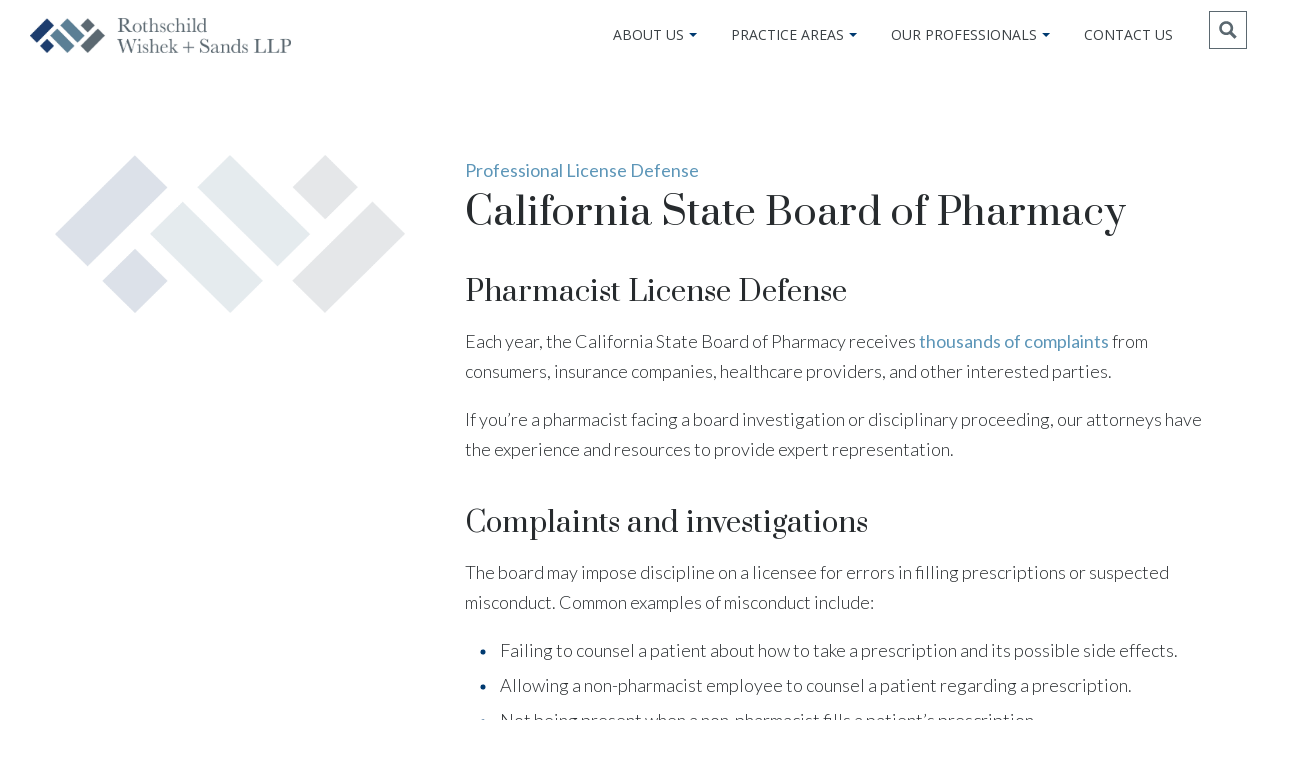

--- FILE ---
content_type: text/html; charset=UTF-8
request_url: https://www.rwslaw.com/practice-areas/professional-license-defense/healing-arts-professionals/pharmacists-california-state-board-of-pharmacy/
body_size: 25459
content:
<!DOCTYPE html>
<html lang="en-US" class="">
<head>
    <meta http-equiv="Content-Type" content="text/html; charset=UTF-8">
            <meta name="viewport" content="width=device-width, initial-scale=1, maximum-scale=1">
        <meta http-equiv="X-UA-Compatible" content="IE=Edge">
    <link rel="pingback" href="https://www.rwslaw.com/xmlrpc.php">
    
        <script type="text/javascript">
            var custom_blog_css = "";
            if (document.getElementById("custom_blog_styles")) {
                document.getElementById("custom_blog_styles").innerHTML += custom_blog_css;
            } else if (custom_blog_css !== "") {
                document.head.innerHTML += '<style id="custom_blog_styles" type="text/css">'+custom_blog_css+'</style>';
            }
        </script>
                            <script>
                            /* You can add more configuration options to webfontloader by previously defining the WebFontConfig with your options */
                            if ( typeof WebFontConfig === "undefined" ) {
                                WebFontConfig = new Object();
                            }
                            WebFontConfig['google'] = {families: ['Open+Sans:600', 'Lato:100,300,400,700,900,100italic,300italic,400italic,700italic,900italic', 'Montserrat:100,200,300,400,500,600,700,800,900,100italic,200italic,300italic,400italic,500italic,600italic,700italic,800italic,900italic', 'Prata:400', 'Source+Sans+Pro:400']};

                            (function() {
                                var wf = document.createElement( 'script' );
                                wf.src = 'https://ajax.googleapis.com/ajax/libs/webfont/1.5.3/webfont.js';
                                wf.type = 'text/javascript';
                                wf.async = 'true';
                                var s = document.getElementsByTagName( 'script' )[0];
                                s.parentNode.insertBefore( wf, s );
                            })();
                        </script>
                        <meta name='robots' content='index, follow, max-image-preview:large, max-snippet:-1, max-video-preview:-1' />

	<!-- This site is optimized with the Yoast SEO plugin v26.7 - https://yoast.com/wordpress/plugins/seo/ -->
	<title>California Pharmacist License Defense | Pharmacy Defense Lawyer | Rothschild Wishek + Sands LLP</title>
	<link rel="canonical" href="https://www.rwslaw.com/practice-areas/professional-license-defense/healing-arts-professionals/pharmacists-california-state-board-of-pharmacy/" />
	<meta property="og:locale" content="en_US" />
	<meta property="og:type" content="article" />
	<meta property="og:title" content="California Pharmacist License Defense | Pharmacy Defense Lawyer | Rothschild Wishek + Sands LLP" />
	<meta property="og:url" content="https://www.rwslaw.com/practice-areas/professional-license-defense/healing-arts-professionals/pharmacists-california-state-board-of-pharmacy/" />
	<meta property="og:site_name" content="SACRAMENTO CRIMINAL ATTORNEY | Rothschild Wishek &amp; Sands LLP | Northern California License Credential Lawyer" />
	<meta property="article:modified_time" content="2025-10-13T23:43:20+00:00" />
	<meta name="twitter:card" content="summary_large_image" />
	<meta name="twitter:label1" content="Est. reading time" />
	<meta name="twitter:data1" content="3 minutes" />
	<script type="application/ld+json" class="yoast-schema-graph">{"@context":"https://schema.org","@graph":[{"@type":"WebPage","@id":"https://www.rwslaw.com/practice-areas/professional-license-defense/healing-arts-professionals/pharmacists-california-state-board-of-pharmacy/","url":"https://www.rwslaw.com/practice-areas/professional-license-defense/healing-arts-professionals/pharmacists-california-state-board-of-pharmacy/","name":"California Pharmacist License Defense | Pharmacy Defense Lawyer | Rothschild Wishek + Sands LLP","isPartOf":{"@id":"https://www.rwslaw.com/#website"},"datePublished":"2018-11-28T20:37:11+00:00","dateModified":"2025-10-13T23:43:20+00:00","breadcrumb":{"@id":"https://www.rwslaw.com/practice-areas/professional-license-defense/healing-arts-professionals/pharmacists-california-state-board-of-pharmacy/#breadcrumb"},"inLanguage":"en-US","potentialAction":[{"@type":"ReadAction","target":["https://www.rwslaw.com/practice-areas/professional-license-defense/healing-arts-professionals/pharmacists-california-state-board-of-pharmacy/"]}]},{"@type":"BreadcrumbList","@id":"https://www.rwslaw.com/practice-areas/professional-license-defense/healing-arts-professionals/pharmacists-california-state-board-of-pharmacy/#breadcrumb","itemListElement":[{"@type":"ListItem","position":1,"name":"Home","item":"https://www.rwslaw.com/"},{"@type":"ListItem","position":2,"name":"Practice Areas","item":"https://www.rwslaw.com/practice-areas/"},{"@type":"ListItem","position":3,"name":"Professional License Defense","item":"https://www.rwslaw.com/practice-areas/professional-license-defense/"},{"@type":"ListItem","position":4,"name":"Healing Arts Professionals","item":"https://www.rwslaw.com/practice-areas/professional-license-defense/healing-arts-professionals/"},{"@type":"ListItem","position":5,"name":"Pharmacists—California State Board of Pharmacy - License Defense"}]},{"@type":"WebSite","@id":"https://www.rwslaw.com/#website","url":"https://www.rwslaw.com/","name":"SACRAMENTO CRIMINAL ATTORNEY | Rothschild Wishek &amp; Sands LLP | Northern California License Credential Lawyer","description":"Represent teachers, lawyers, doctors, and other professionals across northern California in license defense and credential revocation hearings, state and federal criminal trials and appeals.","potentialAction":[{"@type":"SearchAction","target":{"@type":"EntryPoint","urlTemplate":"https://www.rwslaw.com/?s={search_term_string}"},"query-input":{"@type":"PropertyValueSpecification","valueRequired":true,"valueName":"search_term_string"}}],"inLanguage":"en-US"}]}</script>
	<!-- / Yoast SEO plugin. -->


<link rel="alternate" type="application/rss+xml" title="SACRAMENTO CRIMINAL ATTORNEY | Rothschild Wishek &amp; Sands LLP | Northern California License Credential Lawyer &raquo; Feed" href="https://www.rwslaw.com/feed/" />
<link rel="alternate" type="application/rss+xml" title="SACRAMENTO CRIMINAL ATTORNEY | Rothschild Wishek &amp; Sands LLP | Northern California License Credential Lawyer &raquo; Comments Feed" href="https://www.rwslaw.com/comments/feed/" />
<link rel="alternate" title="oEmbed (JSON)" type="application/json+oembed" href="https://www.rwslaw.com/wp-json/oembed/1.0/embed?url=https%3A%2F%2Fwww.rwslaw.com%2Fpractice-areas%2Fprofessional-license-defense%2Fhealing-arts-professionals%2Fpharmacists-california-state-board-of-pharmacy%2F" />
<link rel="alternate" title="oEmbed (XML)" type="text/xml+oembed" href="https://www.rwslaw.com/wp-json/oembed/1.0/embed?url=https%3A%2F%2Fwww.rwslaw.com%2Fpractice-areas%2Fprofessional-license-defense%2Fhealing-arts-professionals%2Fpharmacists-california-state-board-of-pharmacy%2F&#038;format=xml" />
<style id='wp-img-auto-sizes-contain-inline-css' type='text/css'>
img:is([sizes=auto i],[sizes^="auto," i]){contain-intrinsic-size:3000px 1500px}
/*# sourceURL=wp-img-auto-sizes-contain-inline-css */
</style>
<style id='wp-emoji-styles-inline-css' type='text/css'>

	img.wp-smiley, img.emoji {
		display: inline !important;
		border: none !important;
		box-shadow: none !important;
		height: 1em !important;
		width: 1em !important;
		margin: 0 0.07em !important;
		vertical-align: -0.1em !important;
		background: none !important;
		padding: 0 !important;
	}
/*# sourceURL=wp-emoji-styles-inline-css */
</style>
<style id='wp-block-library-inline-css' type='text/css'>
:root{--wp-block-synced-color:#7a00df;--wp-block-synced-color--rgb:122,0,223;--wp-bound-block-color:var(--wp-block-synced-color);--wp-editor-canvas-background:#ddd;--wp-admin-theme-color:#007cba;--wp-admin-theme-color--rgb:0,124,186;--wp-admin-theme-color-darker-10:#006ba1;--wp-admin-theme-color-darker-10--rgb:0,107,160.5;--wp-admin-theme-color-darker-20:#005a87;--wp-admin-theme-color-darker-20--rgb:0,90,135;--wp-admin-border-width-focus:2px}@media (min-resolution:192dpi){:root{--wp-admin-border-width-focus:1.5px}}.wp-element-button{cursor:pointer}:root .has-very-light-gray-background-color{background-color:#eee}:root .has-very-dark-gray-background-color{background-color:#313131}:root .has-very-light-gray-color{color:#eee}:root .has-very-dark-gray-color{color:#313131}:root .has-vivid-green-cyan-to-vivid-cyan-blue-gradient-background{background:linear-gradient(135deg,#00d084,#0693e3)}:root .has-purple-crush-gradient-background{background:linear-gradient(135deg,#34e2e4,#4721fb 50%,#ab1dfe)}:root .has-hazy-dawn-gradient-background{background:linear-gradient(135deg,#faaca8,#dad0ec)}:root .has-subdued-olive-gradient-background{background:linear-gradient(135deg,#fafae1,#67a671)}:root .has-atomic-cream-gradient-background{background:linear-gradient(135deg,#fdd79a,#004a59)}:root .has-nightshade-gradient-background{background:linear-gradient(135deg,#330968,#31cdcf)}:root .has-midnight-gradient-background{background:linear-gradient(135deg,#020381,#2874fc)}:root{--wp--preset--font-size--normal:16px;--wp--preset--font-size--huge:42px}.has-regular-font-size{font-size:1em}.has-larger-font-size{font-size:2.625em}.has-normal-font-size{font-size:var(--wp--preset--font-size--normal)}.has-huge-font-size{font-size:var(--wp--preset--font-size--huge)}.has-text-align-center{text-align:center}.has-text-align-left{text-align:left}.has-text-align-right{text-align:right}.has-fit-text{white-space:nowrap!important}#end-resizable-editor-section{display:none}.aligncenter{clear:both}.items-justified-left{justify-content:flex-start}.items-justified-center{justify-content:center}.items-justified-right{justify-content:flex-end}.items-justified-space-between{justify-content:space-between}.screen-reader-text{border:0;clip-path:inset(50%);height:1px;margin:-1px;overflow:hidden;padding:0;position:absolute;width:1px;word-wrap:normal!important}.screen-reader-text:focus{background-color:#ddd;clip-path:none;color:#444;display:block;font-size:1em;height:auto;left:5px;line-height:normal;padding:15px 23px 14px;text-decoration:none;top:5px;width:auto;z-index:100000}html :where(.has-border-color){border-style:solid}html :where([style*=border-top-color]){border-top-style:solid}html :where([style*=border-right-color]){border-right-style:solid}html :where([style*=border-bottom-color]){border-bottom-style:solid}html :where([style*=border-left-color]){border-left-style:solid}html :where([style*=border-width]){border-style:solid}html :where([style*=border-top-width]){border-top-style:solid}html :where([style*=border-right-width]){border-right-style:solid}html :where([style*=border-bottom-width]){border-bottom-style:solid}html :where([style*=border-left-width]){border-left-style:solid}html :where(img[class*=wp-image-]){height:auto;max-width:100%}:where(figure){margin:0 0 1em}html :where(.is-position-sticky){--wp-admin--admin-bar--position-offset:var(--wp-admin--admin-bar--height,0px)}@media screen and (max-width:600px){html :where(.is-position-sticky){--wp-admin--admin-bar--position-offset:0px}}

/*# sourceURL=wp-block-library-inline-css */
</style><style id='global-styles-inline-css' type='text/css'>
:root{--wp--preset--aspect-ratio--square: 1;--wp--preset--aspect-ratio--4-3: 4/3;--wp--preset--aspect-ratio--3-4: 3/4;--wp--preset--aspect-ratio--3-2: 3/2;--wp--preset--aspect-ratio--2-3: 2/3;--wp--preset--aspect-ratio--16-9: 16/9;--wp--preset--aspect-ratio--9-16: 9/16;--wp--preset--color--black: #000000;--wp--preset--color--cyan-bluish-gray: #abb8c3;--wp--preset--color--white: #ffffff;--wp--preset--color--pale-pink: #f78da7;--wp--preset--color--vivid-red: #cf2e2e;--wp--preset--color--luminous-vivid-orange: #ff6900;--wp--preset--color--luminous-vivid-amber: #fcb900;--wp--preset--color--light-green-cyan: #7bdcb5;--wp--preset--color--vivid-green-cyan: #00d084;--wp--preset--color--pale-cyan-blue: #8ed1fc;--wp--preset--color--vivid-cyan-blue: #0693e3;--wp--preset--color--vivid-purple: #9b51e0;--wp--preset--gradient--vivid-cyan-blue-to-vivid-purple: linear-gradient(135deg,rgb(6,147,227) 0%,rgb(155,81,224) 100%);--wp--preset--gradient--light-green-cyan-to-vivid-green-cyan: linear-gradient(135deg,rgb(122,220,180) 0%,rgb(0,208,130) 100%);--wp--preset--gradient--luminous-vivid-amber-to-luminous-vivid-orange: linear-gradient(135deg,rgb(252,185,0) 0%,rgb(255,105,0) 100%);--wp--preset--gradient--luminous-vivid-orange-to-vivid-red: linear-gradient(135deg,rgb(255,105,0) 0%,rgb(207,46,46) 100%);--wp--preset--gradient--very-light-gray-to-cyan-bluish-gray: linear-gradient(135deg,rgb(238,238,238) 0%,rgb(169,184,195) 100%);--wp--preset--gradient--cool-to-warm-spectrum: linear-gradient(135deg,rgb(74,234,220) 0%,rgb(151,120,209) 20%,rgb(207,42,186) 40%,rgb(238,44,130) 60%,rgb(251,105,98) 80%,rgb(254,248,76) 100%);--wp--preset--gradient--blush-light-purple: linear-gradient(135deg,rgb(255,206,236) 0%,rgb(152,150,240) 100%);--wp--preset--gradient--blush-bordeaux: linear-gradient(135deg,rgb(254,205,165) 0%,rgb(254,45,45) 50%,rgb(107,0,62) 100%);--wp--preset--gradient--luminous-dusk: linear-gradient(135deg,rgb(255,203,112) 0%,rgb(199,81,192) 50%,rgb(65,88,208) 100%);--wp--preset--gradient--pale-ocean: linear-gradient(135deg,rgb(255,245,203) 0%,rgb(182,227,212) 50%,rgb(51,167,181) 100%);--wp--preset--gradient--electric-grass: linear-gradient(135deg,rgb(202,248,128) 0%,rgb(113,206,126) 100%);--wp--preset--gradient--midnight: linear-gradient(135deg,rgb(2,3,129) 0%,rgb(40,116,252) 100%);--wp--preset--font-size--small: 13px;--wp--preset--font-size--medium: 20px;--wp--preset--font-size--large: 36px;--wp--preset--font-size--x-large: 42px;--wp--preset--spacing--20: 0.44rem;--wp--preset--spacing--30: 0.67rem;--wp--preset--spacing--40: 1rem;--wp--preset--spacing--50: 1.5rem;--wp--preset--spacing--60: 2.25rem;--wp--preset--spacing--70: 3.38rem;--wp--preset--spacing--80: 5.06rem;--wp--preset--shadow--natural: 6px 6px 9px rgba(0, 0, 0, 0.2);--wp--preset--shadow--deep: 12px 12px 50px rgba(0, 0, 0, 0.4);--wp--preset--shadow--sharp: 6px 6px 0px rgba(0, 0, 0, 0.2);--wp--preset--shadow--outlined: 6px 6px 0px -3px rgb(255, 255, 255), 6px 6px rgb(0, 0, 0);--wp--preset--shadow--crisp: 6px 6px 0px rgb(0, 0, 0);}:where(.is-layout-flex){gap: 0.5em;}:where(.is-layout-grid){gap: 0.5em;}body .is-layout-flex{display: flex;}.is-layout-flex{flex-wrap: wrap;align-items: center;}.is-layout-flex > :is(*, div){margin: 0;}body .is-layout-grid{display: grid;}.is-layout-grid > :is(*, div){margin: 0;}:where(.wp-block-columns.is-layout-flex){gap: 2em;}:where(.wp-block-columns.is-layout-grid){gap: 2em;}:where(.wp-block-post-template.is-layout-flex){gap: 1.25em;}:where(.wp-block-post-template.is-layout-grid){gap: 1.25em;}.has-black-color{color: var(--wp--preset--color--black) !important;}.has-cyan-bluish-gray-color{color: var(--wp--preset--color--cyan-bluish-gray) !important;}.has-white-color{color: var(--wp--preset--color--white) !important;}.has-pale-pink-color{color: var(--wp--preset--color--pale-pink) !important;}.has-vivid-red-color{color: var(--wp--preset--color--vivid-red) !important;}.has-luminous-vivid-orange-color{color: var(--wp--preset--color--luminous-vivid-orange) !important;}.has-luminous-vivid-amber-color{color: var(--wp--preset--color--luminous-vivid-amber) !important;}.has-light-green-cyan-color{color: var(--wp--preset--color--light-green-cyan) !important;}.has-vivid-green-cyan-color{color: var(--wp--preset--color--vivid-green-cyan) !important;}.has-pale-cyan-blue-color{color: var(--wp--preset--color--pale-cyan-blue) !important;}.has-vivid-cyan-blue-color{color: var(--wp--preset--color--vivid-cyan-blue) !important;}.has-vivid-purple-color{color: var(--wp--preset--color--vivid-purple) !important;}.has-black-background-color{background-color: var(--wp--preset--color--black) !important;}.has-cyan-bluish-gray-background-color{background-color: var(--wp--preset--color--cyan-bluish-gray) !important;}.has-white-background-color{background-color: var(--wp--preset--color--white) !important;}.has-pale-pink-background-color{background-color: var(--wp--preset--color--pale-pink) !important;}.has-vivid-red-background-color{background-color: var(--wp--preset--color--vivid-red) !important;}.has-luminous-vivid-orange-background-color{background-color: var(--wp--preset--color--luminous-vivid-orange) !important;}.has-luminous-vivid-amber-background-color{background-color: var(--wp--preset--color--luminous-vivid-amber) !important;}.has-light-green-cyan-background-color{background-color: var(--wp--preset--color--light-green-cyan) !important;}.has-vivid-green-cyan-background-color{background-color: var(--wp--preset--color--vivid-green-cyan) !important;}.has-pale-cyan-blue-background-color{background-color: var(--wp--preset--color--pale-cyan-blue) !important;}.has-vivid-cyan-blue-background-color{background-color: var(--wp--preset--color--vivid-cyan-blue) !important;}.has-vivid-purple-background-color{background-color: var(--wp--preset--color--vivid-purple) !important;}.has-black-border-color{border-color: var(--wp--preset--color--black) !important;}.has-cyan-bluish-gray-border-color{border-color: var(--wp--preset--color--cyan-bluish-gray) !important;}.has-white-border-color{border-color: var(--wp--preset--color--white) !important;}.has-pale-pink-border-color{border-color: var(--wp--preset--color--pale-pink) !important;}.has-vivid-red-border-color{border-color: var(--wp--preset--color--vivid-red) !important;}.has-luminous-vivid-orange-border-color{border-color: var(--wp--preset--color--luminous-vivid-orange) !important;}.has-luminous-vivid-amber-border-color{border-color: var(--wp--preset--color--luminous-vivid-amber) !important;}.has-light-green-cyan-border-color{border-color: var(--wp--preset--color--light-green-cyan) !important;}.has-vivid-green-cyan-border-color{border-color: var(--wp--preset--color--vivid-green-cyan) !important;}.has-pale-cyan-blue-border-color{border-color: var(--wp--preset--color--pale-cyan-blue) !important;}.has-vivid-cyan-blue-border-color{border-color: var(--wp--preset--color--vivid-cyan-blue) !important;}.has-vivid-purple-border-color{border-color: var(--wp--preset--color--vivid-purple) !important;}.has-vivid-cyan-blue-to-vivid-purple-gradient-background{background: var(--wp--preset--gradient--vivid-cyan-blue-to-vivid-purple) !important;}.has-light-green-cyan-to-vivid-green-cyan-gradient-background{background: var(--wp--preset--gradient--light-green-cyan-to-vivid-green-cyan) !important;}.has-luminous-vivid-amber-to-luminous-vivid-orange-gradient-background{background: var(--wp--preset--gradient--luminous-vivid-amber-to-luminous-vivid-orange) !important;}.has-luminous-vivid-orange-to-vivid-red-gradient-background{background: var(--wp--preset--gradient--luminous-vivid-orange-to-vivid-red) !important;}.has-very-light-gray-to-cyan-bluish-gray-gradient-background{background: var(--wp--preset--gradient--very-light-gray-to-cyan-bluish-gray) !important;}.has-cool-to-warm-spectrum-gradient-background{background: var(--wp--preset--gradient--cool-to-warm-spectrum) !important;}.has-blush-light-purple-gradient-background{background: var(--wp--preset--gradient--blush-light-purple) !important;}.has-blush-bordeaux-gradient-background{background: var(--wp--preset--gradient--blush-bordeaux) !important;}.has-luminous-dusk-gradient-background{background: var(--wp--preset--gradient--luminous-dusk) !important;}.has-pale-ocean-gradient-background{background: var(--wp--preset--gradient--pale-ocean) !important;}.has-electric-grass-gradient-background{background: var(--wp--preset--gradient--electric-grass) !important;}.has-midnight-gradient-background{background: var(--wp--preset--gradient--midnight) !important;}.has-small-font-size{font-size: var(--wp--preset--font-size--small) !important;}.has-medium-font-size{font-size: var(--wp--preset--font-size--medium) !important;}.has-large-font-size{font-size: var(--wp--preset--font-size--large) !important;}.has-x-large-font-size{font-size: var(--wp--preset--font-size--x-large) !important;}
/*# sourceURL=global-styles-inline-css */
</style>

<style id='classic-theme-styles-inline-css' type='text/css'>
/*! This file is auto-generated */
.wp-block-button__link{color:#fff;background-color:#32373c;border-radius:9999px;box-shadow:none;text-decoration:none;padding:calc(.667em + 2px) calc(1.333em + 2px);font-size:1.125em}.wp-block-file__button{background:#32373c;color:#fff;text-decoration:none}
/*# sourceURL=/wp-includes/css/classic-themes.min.css */
</style>
<link rel='stylesheet' id='default-style-css' href='https://www.rwslaw.com/wp-content/themes/oconnor/style.css?ver=6.9' type='text/css' media='all' />
<link rel='stylesheet' id='theme-icon-css' href='https://www.rwslaw.com/wp-content/themes/oconnor/fonts/theme-font/theme_icon.css?ver=6.9' type='text/css' media='all' />
<link rel='stylesheet' id='font-awesome-css' href='https://www.rwslaw.com/wp-content/themes/oconnor/css/font-awesome.min.css?ver=6.9' type='text/css' media='all' />
<link rel='stylesheet' id='select2-css' href='https://www.rwslaw.com/wp-content/themes/oconnor/css/select2.min.css?ver=4.0.5' type='text/css' media='all' />
<link rel='stylesheet' id='gt3-theme-css' href='https://www.rwslaw.com/wp-content/themes/oconnor/css/theme.css?ver=6.9' type='text/css' media='all' />
<link rel='stylesheet' id='gt3-composer-css' href='https://www.rwslaw.com/wp-content/themes/oconnor/css/base_composer.css?ver=6.9' type='text/css' media='all' />
<link rel='stylesheet' id='gt3-responsive-css' href='https://www.rwslaw.com/wp-content/themes/oconnor/css/responsive.css?ver=6.9' type='text/css' media='all' />
<style id='gt3-responsive-inline-css' type='text/css'>
/* Custom CSS */*{}body,body.wpb-js-composer .vc_row .vc_tta.vc_general .vc_tta-panel-title>a span,body.wpb-js-composer .vc_row .vc_toggle_title>h4,.team_title__text,.team_title__text > a,.woocommerce ul.products li.product h3,.woocommerce form .qty,.woocommerce form .variations select,body .widget .yit-wcan-select-open,body .widget-hotspot {font-family:Lato;}body {background:#ffffff;font-size:18px;line-height:30px;font-weight:300;color: #272b2e;}.likes_block,ul.pagerblock,.gt3_pagination_comments .page-numbers,.listing_meta,.blog_content .post_author,.comment_meta,.prev_next_links a span,input[type='submit'],button,.gt3_module_button a,.vc_progress_bar,.member-vcard,.gt3_case_list__cat,.gt3_case_list__filter,.gt3_team_list__filter,.gt3_practice_list__filter,.practice_post_button,.gt3_module_counter .count_info{font-family:Montserrat;font-weight:600;}.prev_next_links a span,input[type='submit'],button,.gt3_module_button a,.gt3_pagination_comments .page-numbers,.vc_progress_bar,.gt3_case_list__item--content_above .gt3_case_list__cat,.gt3_case_list__filter,.gt3_team_list__filter,.gt3_practice_list__filter,.practice_post_button,.gt3_module_counter .count_info{font-size:14px;}/* Custom Fonts */.module_team .team_info,h1, h1 span, h1 a,h2, h2 span, h2 a,h3, h3 span, h3 a,h4, h4 span, h4 a,h5, h5 span, h5 a,h6, h6 span, h6 a,.widget.widget_archive > ul > li, .widget.widget_categories > ul > li, .widget.widget_pages > ul > li, .widget.widget_meta > ul > li, .widget.widget_recent_comments > ul > li, .widget.widget_recent_entries > ul > li, .widget.widget_rss > ul > li, .widget.widget_nav_menu > div > ul > li,.calendar_wrap tbody,body.wpb-js-composer .vc_tta.vc_general .vc_tta-tab,.price_item-cost,.widget.widget_posts .recent_posts .post_title a{color: #272b2e;}.gt3_dropcaps,.dropcap,body table.booked-calendar thead th .monthName,.gt3_icon_box__icon--number,h1, h1 span, h1 a,h2, h2 span, h2 a,h3, h3 span, h3 a,h4, h4 span, h4 a,h5, h5 span, h5 a,h6, h6 span, h6 a,.strip_template .strip-item a span,.column1 .item_title a,.index_number,.price_item_btn a,.shortcode_tab_item_title,.gt3_twitter .twitt_title,.gt3_module_counter .stat_count{font-family: Prata;font-weight: 400}h1, h1 a, h1 span {font-size:38px;line-height:40px;}h2, h2 a, h2 span,body table.booked-calendar th .monthName {font-size:32px;line-height:44px;}h3, h3 a, h3 span,#customer_login h2,.gt3_header_builder__login-modal_container h2,.sidepanel .title{font-size:28px;line-height:38px;}h4, h4 a, h4 span{font-size:22px;line-height:30px;}h5, h5 a, h5 span {font-family:Source Sans Pro;font-weight:400;font-size:18px;line-height:24px;}h6, h6 a, h6 span {font-size:16px;line-height:22px;}.diagram_item .chart,.item_title a ,.contentarea ul,#customer_login form .form-row label,.gt3_header_builder__login-modal_container form .form-row label,body .vc_pie_chart .vc_pie_chart_value{color:#272b2e;}body.wpb-js-composer .vc_row .vc_progress_bar:not(.vc_progress-bar-color-custom) .vc_single_bar .vc_label:not([style*="color"]) .vc_label_units{color: #272b2e !important;}blockquote,.comment_info{font-family: Prata;}/* Theme color */a:hover,#back_to_top:hover,.top_footer a:hover,.main_menu_container:not(.menu_line_disable) .menu > .menu-item.current_page_item > a,.main_menu_container:not(.menu_line_disable) .menu > .menu-item.current-menu-parent > a,.widget.widget_archive ul li:hover:before,.widget.widget_categories ul li:hover:before,.widget.widget_pages ul li:hover:before,.widget.widget_meta ul li:hover:before,.widget.widget_recent_comments ul li:hover:before,.widget.widget_recent_entries ul li:hover:before,.widget.widget_rss ul li:hover:before,.widget.widget_archive ul li > a:hover,.widget.widget_categories ul li > a:hover,.widget.widget_pages ul li > a:hover,.widget.widget_meta ul li > a:hover,.widget.widget_recent_comments ul li > a:hover,.widget.widget_recent_entries ul li > a:hover,.widget.widget_rss ul li > a:hover,.widget.widget_nav_menu ul li > a:hover,body.wpb-js-composer .vc_tta.vc_general.vc_tta-tabs .vc_tta-tab.vc_active>a,.load_more_works:hover,.copyright a:hover,.module_testimonial.type2 .testimonials-text:before,input[type="submit"]:hover,button:hover,.price_item .items_text ul li:before,.price_item.most_popular .item_cost_wrapper h3,.gt3_practice_list__title a:hover,.mc_form_inside #mc_signup_submit:hover,.pre_footer input[type="submit"]:hover,.gt3_top_sidebar_products .widget_price_filter .price_slider_amount .price_label,.gt3_module_featured_posts .learn_more:hover,.gt3_secondary_font,.practice_post_button,.single-member-page .member-vcard,.single-member-page .member-short-desc a,.blog_type5 .has_post_thumb .blog_content .blogpost_title a:hover{color: #003a70;}.price_item .item_cost_wrapper .bg-color,.gt3_practice_list__link:before,.load_more_works,.content-container .vc_progress_bar .vc_single_bar .vc_bar,input[type="submit"],button,.mc_form_inside #mc_signup_submit,.pre_footer input[type="submit"],.gt3_pagination_comments .page-numbers.current,.woocommerce .widget_price_filter .ui-slider .ui-slider-handle, .woocommerce .widget_price_filter .ui-slider .ui-slider-range{background-color: #003a70;}.widget .calendar_wrap table td#today:before{background: #003a70;}input[type='date'],input[type='email'],input[type='number'],input[type='password'],input[type='search'],input[type='tel'],input[type='text'],input[type='url'],select,textarea,.gt3-contact-widget input[type='date'],.gt3-contact-widget input[type='email'],.gt3-contact-widget input[type='number'],.gt3-contact-widget input[type='password'],.gt3-contact-widget input[type='search'],.gt3-contact-widget input[type='tel'],.gt3-contact-widget input[type='text'],.gt3-contact-widget input[type='url'],.gt3-contact-widget select,.gt3-contact-widget textarea,.listing_meta,.blog_type5 .has_post_thumb .blog_content:hover .listing_meta,.prev_next_links,.gt3_pagination_comments .page-numbers,.comment-reply-link,.comment_meta,/*.blog_content .post_author a,*/.blog_content:hover .post_author a,.without_post_thumb .blog_content .post_author a,.likes_block,.gt3_team_list__position,.mc_merge_var label{color: #5b7f95;}.woocommerce .wishlist_table td.product-add-to-cart a,.gt3_module_button a,.gt3_module_carousel .slick-slider ul.slick-dots li.slick-active button{border-color: #003a70;background: #003a70;}.woocommerce .wishlist_table td.product-add-to-cart a:hover,.woocommerce .widget_shopping_cart .buttons a:hover, .woocommerce.widget_shopping_cart .buttons a:hover,.gt3_header_builder_cart_component .button:hover,.gt3_submit_wrapper:hover > i,.single-member-page .member-vcard:hover,.single-member-page .member-short-desc a:hover{color:#5b7f95;}.load_more_works,input[type="submit"],button{border-color: #003a70;}.isotope-filter a:hover,.isotope-filter a.active {color: #003a70;}.widget_nav_menu .menu .menu-item:before,.gt3_icon_box__link a:before,.stripe_item-divider,.module_team .view_all_link:before {background-color: #5b7f95;}.single-member-page .team-link:hover,.module_team .view_all_link {color: #5b7f95;}.module_team .view_all_link:after {border-color: #5b7f95;}/* menu fonts */.main-menu>ul,.main-menu>div>ul {font-family:Open Sans;font-weight:600;line-height:18px;font-size:14px;}/* sub menu styles */.main-menu ul li ul.sub-menu,.gt3_currency_switcher ul,.gt3_header_builder .header_search__inner .search_form,.mobile_menu_container,.gt3_header_builder_cart_component__cart-container{background-color: rgba(255,255,255,1) ;color: #3b4145 ;}.gt3_header_builder .header_search__inner .search_text::-webkit-input-placeholder{color: #3b4145 !important;}.gt3_header_builder .header_search__inner .search_text:-moz-placeholder {color: #3b4145 !important;}.gt3_header_builder .header_search__inner .search_text::-moz-placeholder {color: #3b4145 !important;}.gt3_header_builder .header_search__inner .search_text:-ms-input-placeholder {color: #3b4145 !important;}.gt3_header_builder .header_search .header_search__inner:before,.main-menu > ul > li > ul:before,.gt3_megamenu_triangle:before,.gt3_currency_switcher ul:before,.gt3_header_builder_cart_component__cart:before{border-bottom-color: rgba(255,255,255,1) ;}.gt3_header_builder .header_search .header_search__inner:before,.main-menu > ul > li > ul:before,.gt3_megamenu_triangle:before,.gt3_currency_switcher ul:before,.gt3_header_builder_cart_component__cart:before{-webkit-box-shadow: 0px 1px 0px 0px rgba(255,255,255,1);-moz-box-shadow: 0px 1px 0px 0px rgba(255,255,255,1);box-shadow: 0px 1px 0px 0px rgba(255,255,255,1);}/* blog */.gt3-page-title:not(.gt3-page-title_with_bg) .gt3_breadcrumb,body.wpb-js-composer .vc_tta.vc_general.vc_tta-tabs .vc_tta-tab>a,.prev_next_links a b,ul.pagerblock li span,.single-member-page .team-link:hover{color: #272b2e;}.format-video .gt3_video__play_button{background-color: rgba(39,43,46,.35);}hr{border-bottom: 1px solid rgba(39,43,46, 0.3);}.gt3_link_layer .custom_animation:before{-webkit-box-shadow: inset 0 0 0 0 #003a70;-moz-box-shadow: inset 0 0 0 0 #003a70;box-shadow: inset 0 0 0 0 #003a70;}.gt3_link_layer .custom_animation:hover:before{-webkit-box-shadow: inset 0 -5px 0 0 #003a70;-moz-box-shadow: inset 0 -5px 0 0 #003a70;box-shadow: inset 0 -5px 0 0 #003a70;}.blogpost_title a:hover,.gt3_module_featured_posts .listing_meta a:hover,.recent_posts .listing_meta a,.widget.widget_posts .recent_posts li > .recent_posts_content .post_title a:hover {color: #5b7f95;}.learn_more:hover,.woocommerce .widget_shopping_cart .total, .woocommerce.widget_shopping_cart .total,.module_team .view_all_link:hover {color: #272b2e;}.module_team .view_all_link:hover:before {background-color: #272b2e;}.module_team .view_all_link:hover:after {border-color: #272b2e;}.gt3_module_title .carousel_arrows a:hover span,.stripe_item:after,.packery-item .packery_overlay {background: #5b7f95;}.gt3_module_title .carousel_arrows a:hover span:before {border-color: #5b7f95;}.learn_more:hover span,.gt3_module_title .carousel_arrows a span {background: #272b2e;}.post_media_info,.gt3_practice_list__filter,.isotope-filter {color: #272b2e;}.post_media_info:before{background: #272b2e;}.gt3_module_title .external_link .learn_more {line-height:30px;}.post_info {border-color: rgba(91,127,149, .3);}.post_share > a:before,.share_wrap a span {font-size:18px;}ol.commentlist:after,.top_footer .calendar_wrap caption {background:#ffffff;}.blog_post_media__link_text a:hover,h3#reply-title a,.comment_author_says a:hover,.dropcap,.gt3_custom_text a{color: #5b7f95;}.single .post_tags > span,h3#reply-title a:hover,.comment_author_says,.comment_author_says a {color: #272b2e;}blockquote:before,.blog_post_media--link i,.blog_post_media--quote i,.blogpost_title i,.post_share:hover > a:before,.post_share:hover > a,.listing_meta .listing_meta_author a:hover ~ a,.likes_block:not(.already_liked):hover,.comment-reply-link:hover,#customer_login .woocommerce-LostPassword a,.gt3_header_builder__login-modal_container .woocommerce-LostPassword a,.main-menu>ul>li>a:after,.main-menu ul li ul li.menu-item-has-children:after, .main-menu > ul > li.menu-item-has-children > a:after,body.wpb-js-composer .vc_row .vc_tta.vc_tta-accordion.vc_tta-style-classic .vc_tta-controls-icon,.gt3_twitter a,.gt3-page-title:not(.gt3-page-title_with_bg) .page_sub_title,.blog_content .post_author a:hover{color: #003a70;}.blog_post_media--quote,blockquote,.blog_post_media--link,body.wpb-js-composer .vc_row .vc_toggle_classic .vc_toggle_icon,body.wpb-js-composer .vc_row .vc_tta.vc_tta-style-accordion_alternative .vc_tta-controls-icon.vc_tta-controls-icon-plus::before,body.wpb-js-composer .vc_row .vc_tta.vc_tta-style-accordion_alternative .vc_tta-controls-icon.vc_tta-controls-icon-plus::after,body.wpb-js-composer .vc_row .vc_tta.vc_tta-accordion.vc_tta-style-accordion_solid .vc_tta-controls-icon:before,body.wpb-js-composer .vc_row .vc_tta.vc_tta-accordion.vc_tta-style-accordion_solid .vc_tta-controls-icon:after,body.wpb-js-composer .vc_row .vc_tta.vc_tta-accordion.vc_tta-style-accordion_bordered .vc_tta-controls-icon:before,body.wpb-js-composer .vc_row .vc_tta.vc_tta-accordion.vc_tta-style-accordion_bordered .vc_tta-controls-icon:after,body.wpb-js-composer .vc_row .vc_toggle_accordion_alternative .vc_toggle_icon:before,body.wpb-js-composer .vc_row .vc_toggle_accordion_alternative .vc_toggle_icon:after,body.wpb-js-composer .vc_row .vc_toggle_accordion_solid .vc_toggle_icon:before,body.wpb-js-composer .vc_row .vc_toggle_accordion_solid .vc_toggle_icon:after,body.wpb-js-composer .vc_row .vc_toggle_accordion_bordered .vc_toggle_icon:before,body.wpb-js-composer .vc_row .vc_toggle_accordion_bordered .vc_toggle_icon:after,body.wpb-js-composer .vc_row .vc_tta.vc_tta-accordion.vc_tta-style-accordion_bordered .vc_tta-controls-icon:before,body.wpb-js-composer .vc_row .vc_tta.vc_tta-accordion.vc_tta-style-accordion_bordered .vc_tta-controls-icon:after{border-color: #003a70;}.main_menu_container .menu_item_line,.module_testimonial .slick-dots li button,body.wpb-js-composer .vc_tta.vc_tta-tabs .vc_tta-panel.vc_active .vc_tta-panel-heading .vc_tta-panel-title>a,body.wpb-js-composer .vc_tta.vc_general.vc_tta-tabs .vc_tta-tab.vc_active:before,body.wpb-js-composer .vc_row .vc_toggle_accordion_bordered.vc_toggle_active .vc_toggle_title:before,body.wpb-js-composer .vc_row .vc_toggle_accordion_solid.vc_toggle_active .vc_toggle_title,body.wpb-js-composer .vc_row .vc_tta.vc_tta-style-accordion_solid .vc_active .vc_tta-panel-title>a,body.wpb-js-composer .vc_row .vc_tta.vc_tta-style-accordion_bordered .vc_tta-panel.vc_active .vc_tta-panel-title>a:before,ul.pagerblock li a.current,ul.pagerblock li span,.woo_mini-count > span:not(:empty),.icon-box_number,.widget_search .search_form:before,.widget_product_search .woocommerce-product-search:before{background-color: #003a70;}.tagcloud a{color: rgba(39,43,46, .5);}.tagcloud a:hover{color: rgba(39,43,46, 1);}::-moz-selection{background: #5b7f95;}::selection{background: #5b7f95;}.gt3_practice_list__overlay:before{background-color: #5b7f95;}input::-webkit-input-placeholder,textarea::-webkit-input-placeholder {color: #272b2e;}input:-moz-placeholder,textarea:-moz-placeholder { /* Firefox 18- */color: #272b2e;}input::-moz-placeholder,textarea::-moz-placeholder {/* Firefox 19+ */color: #272b2e;}input:-ms-input-placeholder,textarea:-ms-input-placeholder {color: #272b2e;}.top_footer .widget-title,.top_footer strong,.top_footer .widget.widget_archive ul li > a:hover,.top_footer .widget.widget_categories ul li > a:hover,.top_footer .widget.widget_pages ul li > a:hover,.top_footer .widget.widget_meta ul li > a:hover,.top_footer .widget.widget_recent_comments ul li > a:hover,.top_footer .widget.widget_recent_entries ul li > a:hover,.top_footer .widget.widget_rss ul li > a:hover,.top_footer .widget.widget_nav_menu ul li > a:hover,.main_footer .widget .calendar_wrap thead,.main_footer .widget .calendar_wrap table td#today{color: #ffffff ;}.top_footer{color: #b5babd;}.main_footer .copyright{color: #b5babd;}.gt3_header_builder__section--top{background-color:rgba(255,255,255,1);color:#3b4145; /* height:30px;*/}.gt3_header_builder__section--top .gt3_header_builder__section-container{height:30px;}.gt3_header_builder__section--top ul.menu{line-height:30px;}.gt3_header_builder__section--middle{background-color:rgba(255,255,255,1);color:#3B4145; /* height:70px;*/}.gt3_header_builder__section--middle .gt3_header_builder__section-container{height:70px;}.gt3_header_builder__section--middle ul.menu{line-height:70px;}.gt3_header_builder__section--bottom{background-color:rgba(255,255,255,1);color:#3b4145; /* height:10px;*/}.gt3_header_builder__section--bottom .gt3_header_builder__section-container{height:10px;}.gt3_header_builder__section--bottom ul.menu{line-height:10px;}.gt3_header_builder__section--top__tablet{background-color:rgba(42,46,49,1);color:#ffffff; /* height:100px;*/}.gt3_header_builder__section--top__tablet .gt3_header_builder__section-container{height:100px;}.gt3_header_builder__section--top__tablet ul.menu{line-height:100px;}.gt3_header_builder__section--middle__tablet{background-color:rgba(42,46,49,1);color:#ffffff; /* height:100px;*/}.gt3_header_builder__section--middle__tablet .gt3_header_builder__section-container{height:100px;}.gt3_header_builder__section--middle__tablet ul.menu{line-height:100px;}.gt3_header_builder__section--bottom__tablet{background-color:rgba(42,46,49,1);color:#ffffff; /* height:100px;*/}.gt3_header_builder__section--bottom__tablet .gt3_header_builder__section-container{height:100px;}.gt3_header_builder__section--bottom__tablet ul.menu{line-height:100px;}.gt3_header_builder__section--top__mobile{background-color:rgba(42,46,49,1);color:#ffffff; /* height:100px;*/}.gt3_header_builder__section--top__mobile .gt3_header_builder__section-container{height:100px;}.gt3_header_builder__section--top__mobile ul.menu{line-height:100px;}.gt3_header_builder__section--middle__mobile{background-color:rgba(42,46,49,1);color:#ffffff; /* height:100px;*/}.gt3_header_builder__section--middle__mobile .gt3_header_builder__section-container{height:100px;}.gt3_header_builder__section--middle__mobile ul.menu{line-height:100px;}.gt3_header_builder__section--bottom__mobile{background-color:rgba(42,46,49,1);color:#ffffff; /* height:100px;*/}.gt3_header_builder__section--bottom__mobile .gt3_header_builder__section-container{height:100px;}.gt3_header_builder__section--bottom__mobile ul.menu{line-height:100px;}.tp-bullets.custom .tp-bullet:after,.tp-bullets.custom .tp-bullet:hover:after,.tp-bullets.custom .tp-bullet.selected:after {background: #003a70;}.main_wrapper ul li:before,.main_footer ul li:before,.main_wrapper ol > li:before{color: #272b2e;}ul li{list-style: disc url('data:image/svg+xml; utf8, <svg xmlns="http://www.w3.org/2000/svg" version="1.1" height="10" width="10" fill="rgb(0,58,112)"><circle cx="5" cy="5" r="2.5" /></svg>');}.main_wrapper ul.gt3_list_wine li:before{content: url('data:image/svg+xml; utf8, <svg xmlns="http://www.w3.org/2000/svg" version="1.1" height="32" width="40" fill="rgb(39,43,46)"><circle cx="10" cy="10" r="6" /><circle cx="30" cy="10" r="6" /><circle cx="20" cy="25" r="6" /></svg>');}.sticky_header .gt3_header_builder__section--middle{background-color:rgba(255,255,255,1);color:#3b4145;}.sticky_header .gt3_header_builder__section--middle .gt3_header_builder__section-container{height:70px;}.sticky_header .gt3_header_builder__section--middle ul.menu{line-height:70px;}body table.booked-calendar thead th {/*background: #5b7f95 !important;*/}body table.booked-calendar tr.days,body table.booked-calendar tr.days th,body .booked-modal p.booked-title-bar{background: #003a70 !important;}#ui-datepicker-div.booked_custom_date_picker table.ui-datepicker-calendar tbody td.ui-datepicker-today a,#ui-datepicker-div.booked_custom_date_picker table.ui-datepicker-calendar tbody td.ui-datepicker-today a:hover,body #booked-profile-page input[type=submit].button-primary,body table.booked-calendar input[type=submit].button-primary,body .booked-list-view button.button,body .booked-list-view input[type=submit].button-primary,body .booked-modal input[type=submit].button-primary,body #booked-profile-page .booked-profile-appt-list .appt-block.approved .status-block,body #booked-profile-page .appt-block .google-cal-button > a,body .booked-modal p.booked-title-bar,body table.booked-calendar td:hover .date span,body .booked-list-view a.booked_list_date_picker_trigger.booked-dp-active,body .booked-list-view a.booked_list_date_picker_trigger.booked-dp-active:hover,.booked-ms-modal .booked-book-appt {background:#003a70;}body #booked-profile-page input[type=submit].button-primary,body table.booked-calendar input[type=submit].button-primary,body .booked-list-view button.button, body .booked-list-view input[type=submit].button-primary,body .booked-modal input[type=submit].button-primary,body #booked-profile-page .appt-block .google-cal-button > a,body table.booked-calendar .booked-appt-list .timeslot .timeslot-people button,body .booked-list-view a.booked_list_date_picker_trigger.booked-dp-active{border-color:#003a70;}body .booked-list-view a.booked_list_date_picker_trigger.booked-dp-active:hover {}body .booked-modal .bm-window p i.fa,body .booked-modal .bm-window a,body .booked-appt-list .booked-public-appointment-title,body .booked-modal .bm-window p.appointment-title,.booked-ms-modal.visible:hover .booked-book-appt,body .booked-calendar-wrap .booked-appt-list .timeslot .timeslot-title {color:#5b7f95;}.booked-appt-list .timeslot.has-title .booked-public-appointment-title {color:inherit;}body table.booked-calendar td.today .date span {border:1px solid #003a70;}body table.booked-calendar td.today:hover .date span {background:#5b7f95 !important;}body .booked-form .field label.field-label,body .booked-modal .bm-window p.appointment-info {color:#272b2e;}body #booked-profile-page input[type="submit"],body #booked-profile-page button,body .booked-list-view input[type="submit"],body .booked-list-view button,body table.booked-calendar input[type="submit"],body table.booked-calendar button,body .booked-modal input[type="submit"],body .booked-modal button {font-family:Lato;}body .booked-modal button.cancel {/*border-color:#5b7f95 !important;*/}.gt3_services_box_content {background: #5b7f95;font-family:Lato;}.gt3_services_img_bg {background-color: #5b7f95;}body table.booked-calendar tr.days,body table.booked-calendar tr.week{font-family:Montserrat;font-weight:600;}body .tooltipster-light .tooltipster-content,body #booked-profile-page input[type=submit].button-primary,body table.booked-calendar input[type=submit].button-primary,body .booked-list-view button.button, body .booked-list-view input[type=submit].button-primary,body .booked-modal input[type=submit].button-primary,body #booked-profile-page .appt-block .google-cal-button > a,body table.booked-calendar .booked-appt-list .timeslot .timeslot-people button,body .booked-list-view a.booked_list_date_picker_trigger.booked-dp-active{font-family:Montserrat;}body table.booked-calendar td.today.prev-date .date span,body table.booked-calendar td.today:hover .date,body table.booked-calendar td.today .date,body table.booked-calendar td.today .date span,body .booked-calendar-wrap .booked-appt-list .timeslot .timeslot-time{color:#272b2e !important;}body .booked-form .booked-appointments .appointment-info i,body .booked-calendar-wrap .booked-appt-list .timeslot .timeslot-time i.booked-icon,body table.booked-calendar .booked-appt-list .timeslot .timeslot-people button:hover,body .booked-modal input[type="submit"].button-primary:hover,body .booked-modal button.cancel:hover,.woocommerce div.product > .woocommerce-tabs ul.tabs li.active a{color:#003a70;}.woocommerce table.shop_table .product-quantity .qty.allotted,.woocommerce div.product form.cart .qty.allotted,.widget_product_search .woocommerce-product-search .search-field,.gt3-page-title__content .gt3_breadcrumb .woocommerce-breadcrumb span:last-child:not(:first-child),.main_wrapper .image_size_popup_button,.clear_recently_products{color: #272b2e;}.woocommerce .widget_price_filter .ui-slider .ui-slider-handle,.woocommerce .widget_price_filter .ui-slider .ui-slider-range,.gt3_woocommerce_open_control_tag a.button,.woocommerce #reviews #respond input#submit, .woocommerce #reviews a.button, .woocommerce #reviews button.button, .woocommerce #reviews input.button,.woocommerce .woocommerce-message a.button, .woocommerce .woocommerce-error a.button, .woocommerce .woocommerce-info a.button,.woocommerce .cart .button, .woocommerce .cart input.button,.woocommerce #respond input#submit, .woocommerce a.button, .woocommerce button.button, .woocommerce input.button{background-color: #003a70;}.woocommerce nav.woocommerce-pagination ul li a,.woocommerce nav.woocommerce-pagination ul li span,.woocommerce #respond input#submit,.woocommerce a.button,.woocommerce button.button,.woocommerce input.button{font-family: Montserrat;}.quantity-spinner.quantity-up:hover,.quantity-spinner.quantity-down:hover,.woocommerce .gt3-products-header .gridlist-toggle:hover,.main_wrapper .image_size_popup_button:hover,.main_wrapper .gt3_product_list_nav li .product_list_nav_text .nav_title,.clear_recently_products:hover,.single-product.woocommerce div.product .product_meta .sku,.single-product.woocommerce div.product .product_meta a{color: #5b7f95;}.woocommerce #respond input#submit,.woocommerce a.button,.woocommerce button.button,.woocommerce input.button,.woocommerce #respond input#submit.alt,.woocommerce a.button.alt,.woocommerce button.button.alt,.woocommerce input.button.alt,.woocommerce #reviews #respond input#submit,.woocommerce #reviews a.button,.woocommerce #reviews button.button,.woocommerce #reviews input.button{color: #5b7f95;border-color: #003a70;}.woocommerce #respond input#submit:hover,.woocommerce a.button:hover,.woocommerce button.button:hover,.woocommerce input.button:hover,.woocommerce #respond input#submit.alt:hover,.woocommerce a.button.alt:hover,.woocommerce button.button.alt:hover,.woocommerce input.button.alt:hover,.woocommerce #reviews #respond input#submit:hover,.woocommerce #reviews a.button:hover,.woocommerce #reviews button.button:hover,.woocommerce #reviews input.button:hover,.woocommerce #respond input#submit.disabled:hover,.woocommerce #respond input#submit:disabled:hover,.woocommerce #respond input#submit:disabled[disabled]:hover,.woocommerce a.button.disabled:hover,.woocommerce a.button:disabled:hover,.woocommerce a.button:disabled[disabled]:hover,.woocommerce button.button.disabled:hover,.woocommerce button.button:disabled:hover,.woocommerce button.button:disabled[disabled]:hover,.woocommerce input.button.disabled:hover,.woocommerce input.button:disabled:hover,.woocommerce input.button:disabled[disabled]:hover{border-color: #5b7f95;background-color: #5b7f95;}.woocommerce div.product form.cart div.quantity:hover,.woocommerce div.product form.cart div.quantity:focus,.woocommerce div.product form.cart div.quantity:focus-within{border-bottom-color: #003a70;}.woocommerce div.product p.price,.woocommerce div.product span.price,.woocommerce ul.products li.product .price,.woocommerce ul.product_list_widget li .price,.woocommerce #respond input#submit.alt:hover, .woocommerce a.button.alt:hover, .woocommerce button.button.alt:hover, .woocommerce input.button.alt:hover,.woocommerce #reviews #respond input#submit:hover,.woocommerce #reviews a.button:hover,.woocommerce #reviews button.button:hover,.woocommerce #reviews input.button:hover,.woocommerce-cart table.cart td.actions > .button:hover{color: #003a70;}.woocommerce #respond input#submit.alt.disabled,.woocommerce #respond input#submit.alt:disabled,.woocommerce #respond input#submit.alt:disabled[disabled],.woocommerce a.button.alt.disabled,.woocommerce a.button.alt:disabled,.woocommerce a.button.alt:disabled[disabled],.woocommerce button.button.alt.disabled,.woocommerce button.button.alt:disabled,.woocommerce button.button.alt:disabled[disabled],.woocommerce input.button.alt.disabled,.woocommerce input.button.alt:disabled,.woocommerce input.button.alt:disabled[disabled]{color: #5b7f95;border-color: #003a70;}.woocommerce #respond input#submit.alt.disabled:hover,.woocommerce #respond input#submit.alt:disabled:hover,.woocommerce #respond input#submit.alt:disabled[disabled]:hover,.woocommerce a.button.alt.disabled:hover,.woocommerce a.button.alt:disabled:hover,.woocommerce a.button.alt:disabled[disabled]:hover,.woocommerce button.button.alt.disabled:hover,.woocommerce button.button.alt:disabled:hover,.woocommerce button.button.alt:disabled[disabled]:hover,.woocommerce input.button.alt.disabled:hover,.woocommerce input.button.alt:disabled:hover,.woocommerce input.button.alt:disabled[disabled]:hover{background-color: #5b7f95;border-color: #5b7f95;}.image_size_popup .close,#yith-quick-view-content .product_meta,.single-product.woocommerce div.product .product_meta,.woocommerce div.product form.cart .variations td,.woocommerce div.product .woocommerce-tabs ul.tabs li,.woocommerce .widget_shopping_cart .total,.woocommerce.widget_shopping_cart .total,.woocommerce table.shop_table thead th,.woocommerce table.woocommerce-checkout-review-order-table tfoot td .woocommerce-Price-amount{color: #272b2e;}#yith-quick-view-content .product_meta a,#yith-quick-view-content .product_meta .sku,.select2-container--default .select2-selection--single .select2-selection__rendered{color: #272b2e;}#yith-quick-view-content .product_meta a:hover,.single-product.woocommerce div.product .product_meta a:hover,.woocommerce #respond input#submit:hover,.woocommerce a.button:hover,.woocommerce button.button:hover,.woocommerce input.button:hover,.woocommerce #respond input#submit.alt.disabled:hover,.woocommerce #respond input#submit.alt:disabled:hover,.woocommerce #respond input#submit.alt:disabled[disabled]:hover,.woocommerce a.button.alt.disabled:hover,.woocommerce a.button.alt:disabled:hover,.woocommerce a.button.alt:disabled[disabled]:hover,.woocommerce button.button.alt.disabled:hover,.woocommerce button.button.alt:disabled:hover,.woocommerce button.button.alt:disabled[disabled]:hover,.woocommerce input.button.alt.disabled:hover,.woocommerce input.button.alt:disabled:hover,.woocommerce input.button.alt:disabled[disabled]:hover{color: #003a70;}.woocommerce .star-rating::before,.woocommerce #reviews p.stars span a,.woocommerce p.stars span a:hover~a::before,.woocommerce p.stars.selected span a.active~a::before{color: #272b2e;}.woocommerce-Reviews #respond form#commentform > p{color: #5b7f95;}.woocommerce.single-product #respond #commentform input[type="date"]:focus,.woocommerce.single-product #respond #commentform input[type="email"]:focus,.woocommerce.single-product #respond #commentform input[type="number"]:focus,.woocommerce.single-product #respond #commentform input[type="password"]:focus,.woocommerce.single-product #respond #commentform input[type="search"]:focus,.woocommerce.single-product #respond #commentform input[type="tel"]:focus,.woocommerce.single-product #respond #commentform input[type="text"]:focus,.woocommerce.single-product #respond #commentform input[type="url"]:focus,.woocommerce.single-product #respond #commentform select:focus,.woocommerce.single-product #respond #commentform textarea:focus{border-bottom-color: #003a70;}.woocommerce nav.woocommerce-pagination ul li span.current,.woocommerce #respond input#submit.alt, .woocommerce a.button.alt, .woocommerce button.button.alt, .woocommerce input.button.alt{background-color: #003a70;}.woocommerce nav.woocommerce-pagination ul li a:focus,.woocommerce nav.woocommerce-pagination ul li a:hover{color: #003a70;}.woocommerce .woocommerce-ordering select,.woocommerce .gridlist-toggle,.woocommerce .gt3-products-header .gt3-gridlist-toggle{background-color: #ffffff;}
/*# sourceURL=gt3-responsive-inline-css */
</style>
<link rel='stylesheet' id='wpdreams-asp-basic-css' href='https://www.rwslaw.com/wp-content/plugins/ajax-search-pro/css/style.basic.css?ver=CmdQHT' type='text/css' media='all' />
<link rel='stylesheet' id='wpdreams-asp-chosen-css' href='https://www.rwslaw.com/wp-content/plugins/ajax-search-pro/css/chosen/chosen.css?ver=CmdQHT' type='text/css' media='all' />
<link rel='stylesheet' id='wpdreams-ajaxsearchpro-instances-css' href='https://www.rwslaw.com/wp-content/uploads/asp_upload/style.instances.css?ver=CmdQHT' type='text/css' media='all' />
<link rel='stylesheet' id='js_composer_front-css' href='https://www.rwslaw.com/wp-content/plugins/js_composer/assets/css/js_composer.min.css?ver=8.7.2' type='text/css' media='all' />
<link rel='stylesheet' id='bellows-css' href='https://www.rwslaw.com/wp-content/plugins/bellows-pro/pro/assets/css/bellows.min.css?ver=1.4.3' type='text/css' media='all' />
<link rel='stylesheet' id='bellows-font-awesome-css' href='https://www.rwslaw.com/wp-content/plugins/bellows-pro/assets/css/fontawesome/css/font-awesome.min.css?ver=1.4.3' type='text/css' media='all' />
<link rel='stylesheet' id='bellows-vanilla-css' href='https://www.rwslaw.com/wp-content/plugins/bellows-pro/assets/css/skins/vanilla.css?ver=1.4.3' type='text/css' media='all' />
<script type="text/javascript" src="https://www.rwslaw.com/wp-includes/js/jquery/jquery.min.js?ver=3.7.1" id="jquery-core-js"></script>
<script type="text/javascript" src="https://www.rwslaw.com/wp-includes/js/jquery/jquery-migrate.min.js?ver=3.4.1" id="jquery-migrate-js"></script>
<script type="text/javascript" src="//www.rwslaw.com/wp-content/plugins/revslider/sr6/assets/js/rbtools.min.js?ver=6.7.29" async id="tp-tools-js"></script>
<script type="text/javascript" src="//www.rwslaw.com/wp-content/plugins/revslider/sr6/assets/js/rs6.min.js?ver=6.7.35" async id="revmin-js"></script>
<script type="text/javascript" src="https://www.rwslaw.com/wp-content/themes/oconnor/js/jquery.waypoints.min.js?ver=6.9" id="gt3-waypoint-js"></script>
<script type="text/javascript" src="https://www.rwslaw.com/wp-content/themes/oconnor/js/select2.full.min.js?ver=4.0.5" id="select2-js"></script>
<script></script><link rel="https://api.w.org/" href="https://www.rwslaw.com/wp-json/" /><link rel="alternate" title="JSON" type="application/json" href="https://www.rwslaw.com/wp-json/wp/v2/pages/1187" /><link rel="EditURI" type="application/rsd+xml" title="RSD" href="https://www.rwslaw.com/xmlrpc.php?rsd" />
<link rel='shortlink' href='https://www.rwslaw.com/?p=1187' />
<style id="bellows-custom-generated-css">
/** Bellows Custom Menu Styles (Customizer) **/
/* main */
.bellows.bellows-main, .bellows.bellows-main .bellows-menu-item, .bellows.bellows-main .bellows-menu-item .bellows-target { font-family:Prata; }
.bellows.bellows-main .bellows-nav .bellows-item-level-0 > .bellows-target:hover { color:#5b7f95; }
.bellows.bellows-main .bellows-nav .bellows-item-level-0.bellows-active > .bellows-target { color:#5b7f95; }
.bellows.bellows-main .bellows-nav .bellows-item-level-0.bellows-current-menu-item > .bellows-target, .bellows.bellows-main .bellows-nav .bellows-item-level-0.bellows-current-menu-ancestor > .bellows-target { color:#5b7f95; }
.bellows.bellows-main .bellows-nav .bellows-item-level-0 > .bellows-target, .bellows.bellows-main .bellows-nav .bellows-item-level-0 > .bellows-subtoggle { font-size:22px; }
.bellows.bellows-main .bellows-nav .bellows-submenu .bellows-target:hover { color:#5b7f95; }
.bellows.bellows-main .bellows-nav .bellows-submenu .bellows-current-menu-item > .bellows-target, .bellows.bellows-main .bellows-nav .bellows-submenu .bellows-current-menu-ancestor > .bellows-target { color:#5b7f95; }



/** Bellows Custom Tweaks (General Settings) **/
.bellows {
    margin: 10px 0;
        margin-bottom: 10px;
}
/* Status: Loaded from Transient */

</style><!-- Google Analytics -->
<script>
  (function(i,s,o,g,r,a,m){i['GoogleAnalyticsObject']=r;i[r]=i[r]||function(){
  (i[r].q=i[r].q||[]).push(arguments)},i[r].l=1*new Date();a=s.createElement(o),
  m=s.getElementsByTagName(o)[0];a.async=1;a.src=g;m.parentNode.insertBefore(a,m)
  })(window,document,'script','https://www.google-analytics.com/analytics.js','ga');

  ga('create', 'UA-134916401-1', 'auto');
  ga('send', 'pageview');

</script>
<!-- End Google Analytics -->
<!-- Google tag (gtag.js) -->
<script async src="https://www.googletagmanager.com/gtag/js?id=G-41LR9MCC7S"></script>
<script>
  window.dataLayer = window.dataLayer || [];
  function gtag(){dataLayer.push(arguments);}
  gtag('js', new Date());

  gtag('config', 'G-41LR9MCC7S');
</script>                <link href='//fonts.googleapis.com/css?family=Open+Sans:300|Open+Sans:400|Open+Sans:700' rel='stylesheet' type='text/css'>
                <style type="text/css">.recentcomments a{display:inline !important;padding:0 !important;margin:0 !important;}</style><meta name="generator" content="Powered by WPBakery Page Builder - drag and drop page builder for WordPress."/>
<meta name="generator" content="Powered by Slider Revolution 6.7.35 - responsive, Mobile-Friendly Slider Plugin for WordPress with comfortable drag and drop interface." />
            <style type="text/css">
                <!--
                @font-face {
                    font-family: 'asppsicons2';
                    src: url('https://www.rwslaw.com/wp-content/plugins/ajax-search-pro/css/fonts/icons/icons2.eot');
                    src: url('https://www.rwslaw.com/wp-content/plugins/ajax-search-pro/css/fonts/icons/icons2.eot?#iefix') format('embedded-opentype'),
                    url('https://www.rwslaw.com/wp-content/plugins/ajax-search-pro/css/fonts/icons/icons2.woff2') format('woff2'),
                    url('https://www.rwslaw.com/wp-content/plugins/ajax-search-pro/css/fonts/icons/icons2.woff') format('woff'),
                    url('https://www.rwslaw.com/wp-content/plugins/ajax-search-pro/css/fonts/icons/icons2.ttf') format('truetype'),
                    url('https://www.rwslaw.com/wp-content/plugins/ajax-search-pro/css/fonts/icons/icons2.svg#icons') format('svg');
                    font-weight: normal;
                    font-style: normal;
                }
                .asp_m{height: 0;}                -->
            </style>
                        <script type="text/javascript">
                if ( typeof _ASP !== "undefined" && _ASP !== null && typeof _ASP.initialize !== "undefined" )
                    _ASP.initialize();
            </script>
            <script>function setREVStartSize(e){
			//window.requestAnimationFrame(function() {
				window.RSIW = window.RSIW===undefined ? window.innerWidth : window.RSIW;
				window.RSIH = window.RSIH===undefined ? window.innerHeight : window.RSIH;
				try {
					var pw = document.getElementById(e.c).parentNode.offsetWidth,
						newh;
					pw = pw===0 || isNaN(pw) || (e.l=="fullwidth" || e.layout=="fullwidth") ? window.RSIW : pw;
					e.tabw = e.tabw===undefined ? 0 : parseInt(e.tabw);
					e.thumbw = e.thumbw===undefined ? 0 : parseInt(e.thumbw);
					e.tabh = e.tabh===undefined ? 0 : parseInt(e.tabh);
					e.thumbh = e.thumbh===undefined ? 0 : parseInt(e.thumbh);
					e.tabhide = e.tabhide===undefined ? 0 : parseInt(e.tabhide);
					e.thumbhide = e.thumbhide===undefined ? 0 : parseInt(e.thumbhide);
					e.mh = e.mh===undefined || e.mh=="" || e.mh==="auto" ? 0 : parseInt(e.mh,0);
					if(e.layout==="fullscreen" || e.l==="fullscreen")
						newh = Math.max(e.mh,window.RSIH);
					else{
						e.gw = Array.isArray(e.gw) ? e.gw : [e.gw];
						for (var i in e.rl) if (e.gw[i]===undefined || e.gw[i]===0) e.gw[i] = e.gw[i-1];
						e.gh = e.el===undefined || e.el==="" || (Array.isArray(e.el) && e.el.length==0)? e.gh : e.el;
						e.gh = Array.isArray(e.gh) ? e.gh : [e.gh];
						for (var i in e.rl) if (e.gh[i]===undefined || e.gh[i]===0) e.gh[i] = e.gh[i-1];
											
						var nl = new Array(e.rl.length),
							ix = 0,
							sl;
						e.tabw = e.tabhide>=pw ? 0 : e.tabw;
						e.thumbw = e.thumbhide>=pw ? 0 : e.thumbw;
						e.tabh = e.tabhide>=pw ? 0 : e.tabh;
						e.thumbh = e.thumbhide>=pw ? 0 : e.thumbh;
						for (var i in e.rl) nl[i] = e.rl[i]<window.RSIW ? 0 : e.rl[i];
						sl = nl[0];
						for (var i in nl) if (sl>nl[i] && nl[i]>0) { sl = nl[i]; ix=i;}
						var m = pw>(e.gw[ix]+e.tabw+e.thumbw) ? 1 : (pw-(e.tabw+e.thumbw)) / (e.gw[ix]);
						newh =  (e.gh[ix] * m) + (e.tabh + e.thumbh);
					}
					var el = document.getElementById(e.c);
					if (el!==null && el) el.style.height = newh+"px";
					el = document.getElementById(e.c+"_wrapper");
					if (el!==null && el) {
						el.style.height = newh+"px";
						el.style.display = "block";
					}
				} catch(e){
					console.log("Failure at Presize of Slider:" + e)
				}
			//});
		  };</script>
		<style type="text/css" id="wp-custom-css">
			.gt3_icon_box_icon-position_left .gt3_icon_box__icon {
    float: left;
    margin-top: 0px;
}
.top_footer .widget-title {
    font-size: 20px !important;
}
.widget.widget_nav_menu > div > ul > li, .widget.widget_posts > ul > li {
    line-height: 1.1em;
	padding-bottom: 15px;
}
.copyright a:hover {
    color: #ffffff;
}
h2, h2 a, h2 span {
    line-height: 110%;
}

.single-team .column-right .vc_column-inner > .wpb_wrapper::before {

   height: 5000px !important;
}

.nf-form-content button, .nf-form-content input[type="button"], .nf-form-content input[type="submit"] {
    background: #003A70 !important;
	font-family: Montserrat;
color: #ffffff !important;
    font-weight: 600 !important;
text-transform: uppercase !important;
}

.nf-form-content button:hover, .nf-form-content input[type="button"]:hover, .nf-form-content input[type="submit"]:hover {
color: #003a70 !important;
    background: #ffffff !important;
    border: 2px solid #e8e8e8 !important;
}

.wpb_text_column a {
    color: #5d96b8;
}
		</style>
		<style type="text/css" title="dynamic-css" class="options-output">.gt3_delimiter1{height:1em;}.gt3_delimiter2{height:1em;}.gt3_delimiter3{height:1em;}.gt3_delimiter4{height:1em;}.gt3_delimiter5{height:1em;}.gt3_delimiter6{height:1em;}</style><noscript><style> .wpb_animate_when_almost_visible { opacity: 1; }</style></noscript><link rel='stylesheet' id='vc_animate-css-css' href='https://www.rwslaw.com/wp-content/plugins/js_composer/assets/lib/vendor/dist/animate.css/animate.min.css?ver=8.7.2' type='text/css' media='all' />
<link rel='stylesheet' id='rs-plugin-settings-css' href='//www.rwslaw.com/wp-content/plugins/revslider/sr6/assets/css/rs6.css?ver=6.7.35' type='text/css' media='all' />
<style id='rs-plugin-settings-inline-css' type='text/css'>
#rs-demo-id {}
/*# sourceURL=rs-plugin-settings-inline-css */
</style>
</head>
<body class="wp-singular page-template page-template-full-width page-template-full-width-php page page-id-1187 page-child parent-pageid-1166 wp-theme-oconnor wpb-js-composer js-comp-ver-8.7.2 vc_responsive" data-theme-color="#5b7f95">
    <div class='gt3_header_builder header_over_bg'><div class='gt3_header_builder__container'><div class='gt3_header_builder__section gt3_header_builder__section--middle gt3_header_builder__section--hide_on_tablet gt3_header_builder__section--hide_on_mobile'><div class='gt3_header_builder__section-container container_full'><div class='middle_left left header_side'><div class='header_side_container'><div class='logo_container sticky_logo_enable mobile_logo_enable'><a href='https://www.rwslaw.com/'><img class="default_logo" src="https://www.rwslaw.com/wp-content/uploads/2018/10/Rothschild-Wishek-Sands_Logo_RGB_FNL.jpg" alt="logo" style="height:35px;"><img class="sticky_logo" src="https://www.rwslaw.com/wp-content/uploads/2018/10/Rothschild-Wishek-Sands_Logo_RGB_FNL.jpg" alt="logo" style="height:35px;"><img class="mobile_logo" src="https://www.rwslaw.com/wp-content/uploads/2018/10/RWS_logo_white.png" alt="logo" style="height:30px;"></a></div></div></div><div class='middle_right right header_side'><div class='header_side_container'><div class='gt3_header_builder_component gt3_header_builder_menu_component'><nav class='main-menu main_menu_container'><ul id="menu-main-menu" class="menu"><li id="menu-item-1390" class="menu-item menu-item-type-post_type menu-item-object-page menu-item-has-children menu-item-1390"><a href="https://www.rwslaw.com/about-us/"><span>ABOUT US</span></a>
<ul class="sub-menu">
	<li id="menu-item-1396" class="menu-item menu-item-type-post_type menu-item-object-page menu-item-1396"><a href="https://www.rwslaw.com/about-us/our-approach-and-specialties/"><span>Our Approach and Specialties</span></a></li>
	<li id="menu-item-1403" class="menu-item menu-item-type-post_type menu-item-object-page menu-item-1403"><a href="https://www.rwslaw.com/about-us/community-service/"><span>Community Service</span></a></li>
	<li id="menu-item-1402" class="menu-item menu-item-type-post_type menu-item-object-page menu-item-1402"><a href="https://www.rwslaw.com/about-us/awards-and-recognition/"><span>Awards and Recognition</span></a></li>
	<li id="menu-item-1413" class="menu-item menu-item-type-post_type menu-item-object-page menu-item-1413"><a href="https://www.rwslaw.com/about-us/history/"><span>History</span></a></li>
	<li id="menu-item-1404" class="menu-item menu-item-type-post_type menu-item-object-page menu-item-1404"><a href="https://www.rwslaw.com/about-us/contact-us/"><span>Contact Us</span></a></li>
</ul>
</li>
<li id="menu-item-1130" class="menu-item menu-item-type-post_type menu-item-object-page current-page-ancestor menu-item-has-children menu-item-1130"><a href="https://www.rwslaw.com/practice-areas/"><span>PRACTICE AREAS</span></a>
<ul class="sub-menu">
	<li id="menu-item-1259" class="menu-item menu-item-type-post_type menu-item-object-page menu-item-1259"><a href="https://www.rwslaw.com/practice-areas/defense-of-criminal-investigations-and-proceedings/"><span>Defense of Criminal Investigations and Proceedings</span></a></li>
	<li id="menu-item-1132" class="menu-item menu-item-type-post_type menu-item-object-page current-page-ancestor menu-item-1132"><a href="https://www.rwslaw.com/practice-areas/professional-license-defense/"><span>Professional License Defense</span></a></li>
	<li id="menu-item-1278" class="menu-item menu-item-type-post_type menu-item-object-page menu-item-1278"><a href="https://www.rwslaw.com/practice-areas/teacher-credential-defense/"><span>Teacher Credential Defense</span></a></li>
	<li id="menu-item-1288" class="menu-item menu-item-type-post_type menu-item-object-page menu-item-1288"><a href="https://www.rwslaw.com/practice-areas/medical-staff-privileges/"><span>Medical Staff Privileges</span></a></li>
	<li id="menu-item-1290" class="menu-item menu-item-type-post_type menu-item-object-page menu-item-1290"><a href="https://www.rwslaw.com/practice-areas/defense-of-consumer-protection-and-environmental-investigations/"><span>Defense of Consumer Protection and Environmental Investigations</span></a></li>
	<li id="menu-item-2155" class="menu-item menu-item-type-post_type menu-item-object-page menu-item-2155"><a href="https://www.rwslaw.com/practice-areas/defense-of-healthcare-professionals-accused-of-driving-under-the-influence/"><span>Defense of Healthcare Professionals Accused of Driving Under the Influence</span></a></li>
</ul>
</li>
<li id="menu-item-1305" class="menu-item menu-item-type-post_type menu-item-object-page menu-item-has-children menu-item-1305"><a href="https://www.rwslaw.com/our-professionals/"><span>OUR PROFESSIONALS</span></a>
<ul class="sub-menu">
	<li id="menu-item-2150" class="menu-item menu-item-type-post_type menu-item-object-team menu-item-2150"><a href="https://www.rwslaw.com/team/kevin-j-adamson/"><span>Kevin J. Adamson</span></a></li>
	<li id="menu-item-1371" class="menu-item menu-item-type-post_type menu-item-object-team menu-item-1371"><a href="https://www.rwslaw.com/team/shannon-v-baker/"><span>Shannon V. Baker</span></a></li>
	<li id="menu-item-1376" class="menu-item menu-item-type-post_type menu-item-object-team menu-item-1376"><a href="https://www.rwslaw.com/team/steven-b-plesser/"><span>Steven B. Plesser</span></a></li>
	<li id="menu-item-2143" class="menu-item menu-item-type-post_type menu-item-object-team menu-item-2143"><a href="https://www.rwslaw.com/team/adam-j-richards/"><span>Adam J. Richards</span></a></li>
	<li id="menu-item-2151" class="menu-item menu-item-type-post_type menu-item-object-team menu-item-2151"><a href="https://www.rwslaw.com/team/david-r-wiksell/"><span>David R. Wiksell</span></a></li>
	<li id="menu-item-1381" class="menu-item menu-item-type-post_type menu-item-object-team menu-item-1381"><a href="https://www.rwslaw.com/team/m-bradley-wishek/"><span>M. Bradley Wishek</span></a></li>
	<li id="menu-item-1882" class="menu-item menu-item-type-post_type menu-item-object-team menu-item-1882"><a href="https://www.rwslaw.com/team/alicia-hughes-richardson/"><span>Alicia Hughes Richardson, Paralegal</span></a></li>
</ul>
</li>
<li id="menu-item-1401" class="menu-item menu-item-type-post_type menu-item-object-page menu-item-1401"><a href="https://www.rwslaw.com/about-us/contact-us/"><span>CONTACT US</span></a></li>
</ul></nav><div class="mobile-navigation-toggle"><div class="toggle-box"><div class="toggle-inner"></div></div></div></div><div class="gt3_header_builder_component gt3_header_builder_text_component gt3_hide_on_mobile"><p><div class='asp_w asp_m asp_m_2 asp_m_2_1 wpdreams_asp_sc wpdreams_asp_sc-2 ajaxsearchpro asp_main_container  asp_compact'
     data-id="2"
      asp-compact="closed"     data-instance="1"
     id='ajaxsearchpro2_1'>
<div class="probox">
    
    <div class='promagnifier'>
        	    <div class='asp_text_button hiddend'>
		    Search	    </div>
        <div class='innericon'>
            <svg xmlns="http://www.w3.org/2000/svg" width="512" height="512" viewBox="0 0 512 512"><path d="M460.475 408.443L351.4 299.37c15.95-25.137 25.2-54.923 25.2-86.833C376.6 122.914 303.687 50 214.062 50 124.44 50 51.525 122.914 51.525 212.537s72.914 162.537 162.537 162.537c30.326 0 58.733-8.356 83.055-22.876L406.917 462l53.558-53.557zM112.117 212.537c0-56.213 45.732-101.946 101.945-101.946 56.213 0 101.947 45.734 101.947 101.947S270.275 314.482 214.06 314.482c-56.213 0-101.945-45.732-101.945-101.945z"/></svg>        </div>
	    <div class="asp_clear"></div>
    </div>

    
    
    <div class='prosettings hiddend' style='display:none;' data-opened=0>
                <div class='innericon'>
            <svg xmlns="http://www.w3.org/2000/svg" width="512" height="512" viewBox="0 0 512 512"><path id="control-panel-4-icon" d="M170 294c0 33.138-26.862 60-60 60-33.137 0-60-26.862-60-60 0-33.137 26.863-60 60-60 33.138 0 60 26.863 60 60zm-60 90c-6.872 0-13.565-.777-20-2.243V422c0 11.046 8.954 20 20 20s20-8.954 20-20v-40.243c-6.435 1.466-13.128 2.243-20 2.243zm0-180c6.872 0 13.565.777 20 2.243V90c0-11.046-8.954-20-20-20s-20 8.954-20 20v116.243c6.435-1.466 13.128-2.243 20-2.243zm146-7c12.13 0 22 9.87 22 22s-9.87 22-22 22-22-9.87-22-22 9.87-22 22-22zm0-38c-33.137 0-60 26.863-60 60 0 33.138 26.863 60 60 60 33.138 0 60-26.862 60-60 0-33.137-26.862-60-60-60zm0-30c6.872 0 13.565.777 20 2.243V90c0-11.046-8.954-20-20-20s-20 8.954-20 20v41.243c6.435-1.466 13.128-2.243 20-2.243zm0 180c-6.872 0-13.565-.777-20-2.243V422c0 11.046 8.954 20 20 20s20-8.954 20-20V306.757c-6.435 1.466-13.128 2.243-20 2.243zm146-75c-33.137 0-60 26.863-60 60 0 33.138 26.863 60 60 60 33.138 0 60-26.862 60-60 0-33.137-26.862-60-60-60zm0-30c6.872 0 13.565.777 20 2.243V90c0-11.046-8.954-20-20-20s-20 8.954-20 20v116.243c6.435-1.466 13.128-2.243 20-2.243zm0 180c-6.872 0-13.565-.777-20-2.243V422c0 11.046 8.954 20 20 20s20-8.954 20-20v-40.243c-6.435 1.466-13.128 2.243-20 2.243z"/></svg>        </div>
    </div>

    
    
    <div class='proinput hiddend'>
        <form action='#' autocomplete="off" aria-label="Search form 2">
            <input type='search' class='orig'
                   placeholder='Enter search term(s)'
                   name='phrase' value=''
                   aria-label="Search input 2"
                   autocomplete="off"/>
            <input type='text' class='autocomplete' name='phrase' value=''
                   aria-label="Search autocomplete, ignore please"
                   aria-hidden="true"
                   autocomplete="off" disabled/>
            <input type='submit'
                   aria-hidden="true"
                   style='width:0; height: 0; visibility: hidden;'>
        </form>
    </div>

    
    
    <div class='proloading hiddend'>
                <div class="asp_loader">
            <div class="asp_loader-inner asp_ball-spin-fade-loader">
            
                <div></div>
                
                <div></div>
                
                <div></div>
                
                <div></div>
                
                <div></div>
                
                <div></div>
                
                <div></div>
                
                <div></div>
                            </div>
        </div>
            </div>

            <div class='proclose hiddend'>
            <svg version="1.1" xmlns="http://www.w3.org/2000/svg" xmlns:xlink="http://www.w3.org/1999/xlink" x="0px"
                 y="0px"
                 width="512px" height="512px" viewBox="0 0 512 512" enable-background="new 0 0 512 512"
                 xml:space="preserve">
            <polygon id="x-mark-icon"
                     points="438.393,374.595 319.757,255.977 438.378,137.348 374.595,73.607 255.995,192.225 137.375,73.622 73.607,137.352 192.246,255.983 73.622,374.625 137.352,438.393 256.002,319.734 374.652,438.378 "/>
            </svg>
        </div>
    
    
</div><div id='ajaxsearchprores2_1' class='asp_w asp_r asp_r_2 asp_r_2_1 vertical ajaxsearchpro wpdreams_asp_sc wpdreams_asp_sc-2'
     data-id="2"
     data-instance="1">

    
    
    <div class="results">

        
        <div class="resdrg">
        </div>

        
    </div>

    
    
    

    <div class="asp_res_loader hiddend">
        <div class="asp_loader">
            <div class="asp_loader-inner asp_ball-spin-fade-loader">
            
                <div></div>
                
                <div></div>
                
                <div></div>
                
                <div></div>
                
                <div></div>
                
                <div></div>
                
                <div></div>
                
                <div></div>
                            </div>
        </div>
    </div>
</div>    <div id='ajaxsearchprosettings2_1' class="asp_w asp_s asp_s_2 asp_s_2_1 wpdreams_asp_sc wpdreams_asp_sc-2 ajaxsearchpro searchsettings"
    data-id="2"
    data-instance="1">
<form name='options' class="asp-fss-flex" autocomplete = 'off'>
        <input type="hidden" style="display:none;" name="current_page_id" value="1187">
            <fieldset class="">
            <legend>Generic filters</legend>
    
    <div class="asp_option_inner hiddend">
        <input type='hidden' name='qtranslate_lang'
               value='0'/>
    </div>

    
	

                    <div class="asp_option">
            <div class="asp_option_inner">
                <input type="checkbox" value="exact" id="set_exact2_1"
                       aria-label="Exact matches only"
                       name="asp_gen[]" />
                <label aria-hidden="true"
                       for="set_exact2_1"></label>
            </div>
            <div class="asp_option_label">
                Exact matches only            </div>
        </div>
                <div class="asp_option">
            <div class="asp_option_inner">
                <input type="checkbox" value="title" id="set_title2_1"
                       aria-label="Search in title"
                       name="asp_gen[]"  checked="checked"/>
                <label aria-hidden="true"
                       for="set_title2_1"></label>
            </div>
            <div class="asp_option_label">
                Search in title            </div>
        </div>
                <div class="asp_option">
            <div class="asp_option_inner">
                <input type="checkbox" value="content" id="set_content2_1"
                       aria-label="Search in content"
                       name="asp_gen[]"  checked="checked"/>
                <label aria-hidden="true"
                       for="set_content2_1"></label>
            </div>
            <div class="asp_option_label">
                Search in content            </div>
        </div>
                                <div class="asp_option hiddend" aria-hidden="true">
            <div class="asp_option_inner">
                <input type="checkbox" value="excerpt" id="set_excerpt2_1"
                       name="asp_gen[]"  checked="checked"/>
                <label for="set_excerpt2_1"></label>
            </div>
        </div>
    </fieldset><fieldset class="asp_sett_scroll hiddend asp_checkboxes_filter_box">
        <legend>Filter by Custom Post Type</legend>
            <div class="asp_option_inner hiddend" aria-hidden="true">
        <input type="checkbox" value="post"
               id="2_1customset_2_11"
               name="customset[]" checked="checked"/>
        <label for="2_1customset_2_11"></label>
    </div>
    <div class="asp_option_label hiddend"></div>
        <div class="asp_option_inner hiddend" aria-hidden="true">
        <input type="checkbox" value="team"
               id="2_1customset_2_12"
               name="customset[]" checked="checked"/>
        <label for="2_1customset_2_12"></label>
    </div>
    <div class="asp_option_label hiddend"></div>
        <div class="asp_option_inner hiddend" aria-hidden="true">
        <input type="checkbox" value="page"
               id="2_1customset_2_13"
               name="customset[]" checked="checked"/>
        <label for="2_1customset_2_13"></label>
    </div>
    <div class="asp_option_label hiddend"></div>
    </fieldset>
    <div style="clear:both;"></div>
</form>
</div>

</div>
<div class='asp_hidden_data' id="asp_hidden_data_2_1" style="display:none;">

    <div class='asp_item_overlay'>
        <div class='asp_item_inner'>
            <svg xmlns="http://www.w3.org/2000/svg" width="512" height="512" viewBox="0 0 512 512"><path d="M448.225 394.243l-85.387-85.385c16.55-26.08 26.146-56.986 26.146-90.094 0-92.99-75.652-168.64-168.643-168.64-92.988 0-168.64 75.65-168.64 168.64s75.65 168.64 168.64 168.64c31.466 0 60.94-8.67 86.176-23.734l86.14 86.142c36.755 36.754 92.355-18.783 55.57-55.57zm-344.233-175.48c0-64.155 52.192-116.35 116.35-116.35s116.353 52.194 116.353 116.35S284.5 335.117 220.342 335.117s-116.35-52.196-116.35-116.352zm34.463-30.26c34.057-78.9 148.668-69.75 170.248 12.863-43.482-51.037-119.984-56.532-170.248-12.862z"/></svg>                    </div>
    </div>

</div><div class="asp_init_data" style="display:none !important;" id="asp_init_id_2_1" data-aspdata="[base64]/[base64]/[base64]/[base64]/[base64]"></div>
</p></div></div></div></div></div><div class='gt3_header_builder__section gt3_header_builder__section--top__tablet gt3_header_builder__section--show_on_tablet gt3_header_builder__section--hide_on_mobile'><div class='gt3_header_builder__section-container container_full'><div class='top_left__tablet left header_side'><div class='header_side_container'><div class='logo_container sticky_logo_enable mobile_logo_enable'><a href='https://www.rwslaw.com/'><img class="default_logo" src="https://www.rwslaw.com/wp-content/uploads/2018/10/Rothschild-Wishek-Sands_Logo_RGB_FNL.jpg" alt="logo" style="height:35px;"><img class="sticky_logo" src="https://www.rwslaw.com/wp-content/uploads/2018/10/Rothschild-Wishek-Sands_Logo_RGB_FNL.jpg" alt="logo" style="height:35px;"><img class="mobile_logo" src="https://www.rwslaw.com/wp-content/uploads/2018/10/RWS_logo_white.png" alt="logo" style="height:30px;"></a></div></div></div><div class='top_right__tablet right header_side'><div class='header_side_container'><div class='gt3_header_builder_component gt3_header_builder_menu_component'><nav class='main-menu main_menu_container'><ul id="menu-main-menu-1" class="menu"><li class="menu-item menu-item-type-post_type menu-item-object-page menu-item-has-children menu-item-1390"><a href="https://www.rwslaw.com/about-us/"><span>ABOUT US</span></a>
<ul class="sub-menu">
	<li class="menu-item menu-item-type-post_type menu-item-object-page menu-item-1396"><a href="https://www.rwslaw.com/about-us/our-approach-and-specialties/"><span>Our Approach and Specialties</span></a></li>
	<li class="menu-item menu-item-type-post_type menu-item-object-page menu-item-1403"><a href="https://www.rwslaw.com/about-us/community-service/"><span>Community Service</span></a></li>
	<li class="menu-item menu-item-type-post_type menu-item-object-page menu-item-1402"><a href="https://www.rwslaw.com/about-us/awards-and-recognition/"><span>Awards and Recognition</span></a></li>
	<li class="menu-item menu-item-type-post_type menu-item-object-page menu-item-1413"><a href="https://www.rwslaw.com/about-us/history/"><span>History</span></a></li>
	<li class="menu-item menu-item-type-post_type menu-item-object-page menu-item-1404"><a href="https://www.rwslaw.com/about-us/contact-us/"><span>Contact Us</span></a></li>
</ul>
</li>
<li class="menu-item menu-item-type-post_type menu-item-object-page current-page-ancestor menu-item-has-children menu-item-1130"><a href="https://www.rwslaw.com/practice-areas/"><span>PRACTICE AREAS</span></a>
<ul class="sub-menu">
	<li class="menu-item menu-item-type-post_type menu-item-object-page menu-item-1259"><a href="https://www.rwslaw.com/practice-areas/defense-of-criminal-investigations-and-proceedings/"><span>Defense of Criminal Investigations and Proceedings</span></a></li>
	<li class="menu-item menu-item-type-post_type menu-item-object-page current-page-ancestor menu-item-1132"><a href="https://www.rwslaw.com/practice-areas/professional-license-defense/"><span>Professional License Defense</span></a></li>
	<li class="menu-item menu-item-type-post_type menu-item-object-page menu-item-1278"><a href="https://www.rwslaw.com/practice-areas/teacher-credential-defense/"><span>Teacher Credential Defense</span></a></li>
	<li class="menu-item menu-item-type-post_type menu-item-object-page menu-item-1288"><a href="https://www.rwslaw.com/practice-areas/medical-staff-privileges/"><span>Medical Staff Privileges</span></a></li>
	<li class="menu-item menu-item-type-post_type menu-item-object-page menu-item-1290"><a href="https://www.rwslaw.com/practice-areas/defense-of-consumer-protection-and-environmental-investigations/"><span>Defense of Consumer Protection and Environmental Investigations</span></a></li>
	<li class="menu-item menu-item-type-post_type menu-item-object-page menu-item-2155"><a href="https://www.rwslaw.com/practice-areas/defense-of-healthcare-professionals-accused-of-driving-under-the-influence/"><span>Defense of Healthcare Professionals Accused of Driving Under the Influence</span></a></li>
</ul>
</li>
<li class="menu-item menu-item-type-post_type menu-item-object-page menu-item-has-children menu-item-1305"><a href="https://www.rwslaw.com/our-professionals/"><span>OUR PROFESSIONALS</span></a>
<ul class="sub-menu">
	<li class="menu-item menu-item-type-post_type menu-item-object-team menu-item-2150"><a href="https://www.rwslaw.com/team/kevin-j-adamson/"><span>Kevin J. Adamson</span></a></li>
	<li class="menu-item menu-item-type-post_type menu-item-object-team menu-item-1371"><a href="https://www.rwslaw.com/team/shannon-v-baker/"><span>Shannon V. Baker</span></a></li>
	<li class="menu-item menu-item-type-post_type menu-item-object-team menu-item-1376"><a href="https://www.rwslaw.com/team/steven-b-plesser/"><span>Steven B. Plesser</span></a></li>
	<li class="menu-item menu-item-type-post_type menu-item-object-team menu-item-2143"><a href="https://www.rwslaw.com/team/adam-j-richards/"><span>Adam J. Richards</span></a></li>
	<li class="menu-item menu-item-type-post_type menu-item-object-team menu-item-2151"><a href="https://www.rwslaw.com/team/david-r-wiksell/"><span>David R. Wiksell</span></a></li>
	<li class="menu-item menu-item-type-post_type menu-item-object-team menu-item-1381"><a href="https://www.rwslaw.com/team/m-bradley-wishek/"><span>M. Bradley Wishek</span></a></li>
	<li class="menu-item menu-item-type-post_type menu-item-object-team menu-item-1882"><a href="https://www.rwslaw.com/team/alicia-hughes-richardson/"><span>Alicia Hughes Richardson, Paralegal</span></a></li>
</ul>
</li>
<li class="menu-item menu-item-type-post_type menu-item-object-page menu-item-1401"><a href="https://www.rwslaw.com/about-us/contact-us/"><span>CONTACT US</span></a></li>
</ul></nav><div class="mobile-navigation-toggle"><div class="toggle-box"><div class="toggle-inner"></div></div></div></div></div></div></div></div><div class='gt3_header_builder__section gt3_header_builder__section--top__mobile gt3_header_builder__section--hide_on_tablet gt3_header_builder__section--show_on_mobile'><div class='gt3_header_builder__section-container container_full'><div class='top_left__mobile left header_side'><div class='header_side_container'><div class='logo_container sticky_logo_enable mobile_logo_enable'><a href='https://www.rwslaw.com/'><img class="default_logo" src="https://www.rwslaw.com/wp-content/uploads/2018/10/Rothschild-Wishek-Sands_Logo_RGB_FNL.jpg" alt="logo" style="height:35px;"><img class="sticky_logo" src="https://www.rwslaw.com/wp-content/uploads/2018/10/Rothschild-Wishek-Sands_Logo_RGB_FNL.jpg" alt="logo" style="height:35px;"><img class="mobile_logo" src="https://www.rwslaw.com/wp-content/uploads/2018/10/RWS_logo_white.png" alt="logo" style="height:30px;"></a></div></div></div><div class='top_right__mobile right header_side'><div class='header_side_container'><div class='gt3_header_builder_component gt3_header_builder_menu_component'><nav class='main-menu main_menu_container'><ul id="menu-main-menu-2" class="menu"><li class="menu-item menu-item-type-post_type menu-item-object-page menu-item-has-children menu-item-1390"><a href="https://www.rwslaw.com/about-us/"><span>ABOUT US</span></a>
<ul class="sub-menu">
	<li class="menu-item menu-item-type-post_type menu-item-object-page menu-item-1396"><a href="https://www.rwslaw.com/about-us/our-approach-and-specialties/"><span>Our Approach and Specialties</span></a></li>
	<li class="menu-item menu-item-type-post_type menu-item-object-page menu-item-1403"><a href="https://www.rwslaw.com/about-us/community-service/"><span>Community Service</span></a></li>
	<li class="menu-item menu-item-type-post_type menu-item-object-page menu-item-1402"><a href="https://www.rwslaw.com/about-us/awards-and-recognition/"><span>Awards and Recognition</span></a></li>
	<li class="menu-item menu-item-type-post_type menu-item-object-page menu-item-1413"><a href="https://www.rwslaw.com/about-us/history/"><span>History</span></a></li>
	<li class="menu-item menu-item-type-post_type menu-item-object-page menu-item-1404"><a href="https://www.rwslaw.com/about-us/contact-us/"><span>Contact Us</span></a></li>
</ul>
</li>
<li class="menu-item menu-item-type-post_type menu-item-object-page current-page-ancestor menu-item-has-children menu-item-1130"><a href="https://www.rwslaw.com/practice-areas/"><span>PRACTICE AREAS</span></a>
<ul class="sub-menu">
	<li class="menu-item menu-item-type-post_type menu-item-object-page menu-item-1259"><a href="https://www.rwslaw.com/practice-areas/defense-of-criminal-investigations-and-proceedings/"><span>Defense of Criminal Investigations and Proceedings</span></a></li>
	<li class="menu-item menu-item-type-post_type menu-item-object-page current-page-ancestor menu-item-1132"><a href="https://www.rwslaw.com/practice-areas/professional-license-defense/"><span>Professional License Defense</span></a></li>
	<li class="menu-item menu-item-type-post_type menu-item-object-page menu-item-1278"><a href="https://www.rwslaw.com/practice-areas/teacher-credential-defense/"><span>Teacher Credential Defense</span></a></li>
	<li class="menu-item menu-item-type-post_type menu-item-object-page menu-item-1288"><a href="https://www.rwslaw.com/practice-areas/medical-staff-privileges/"><span>Medical Staff Privileges</span></a></li>
	<li class="menu-item menu-item-type-post_type menu-item-object-page menu-item-1290"><a href="https://www.rwslaw.com/practice-areas/defense-of-consumer-protection-and-environmental-investigations/"><span>Defense of Consumer Protection and Environmental Investigations</span></a></li>
	<li class="menu-item menu-item-type-post_type menu-item-object-page menu-item-2155"><a href="https://www.rwslaw.com/practice-areas/defense-of-healthcare-professionals-accused-of-driving-under-the-influence/"><span>Defense of Healthcare Professionals Accused of Driving Under the Influence</span></a></li>
</ul>
</li>
<li class="menu-item menu-item-type-post_type menu-item-object-page menu-item-has-children menu-item-1305"><a href="https://www.rwslaw.com/our-professionals/"><span>OUR PROFESSIONALS</span></a>
<ul class="sub-menu">
	<li class="menu-item menu-item-type-post_type menu-item-object-team menu-item-2150"><a href="https://www.rwslaw.com/team/kevin-j-adamson/"><span>Kevin J. Adamson</span></a></li>
	<li class="menu-item menu-item-type-post_type menu-item-object-team menu-item-1371"><a href="https://www.rwslaw.com/team/shannon-v-baker/"><span>Shannon V. Baker</span></a></li>
	<li class="menu-item menu-item-type-post_type menu-item-object-team menu-item-1376"><a href="https://www.rwslaw.com/team/steven-b-plesser/"><span>Steven B. Plesser</span></a></li>
	<li class="menu-item menu-item-type-post_type menu-item-object-team menu-item-2143"><a href="https://www.rwslaw.com/team/adam-j-richards/"><span>Adam J. Richards</span></a></li>
	<li class="menu-item menu-item-type-post_type menu-item-object-team menu-item-2151"><a href="https://www.rwslaw.com/team/david-r-wiksell/"><span>David R. Wiksell</span></a></li>
	<li class="menu-item menu-item-type-post_type menu-item-object-team menu-item-1381"><a href="https://www.rwslaw.com/team/m-bradley-wishek/"><span>M. Bradley Wishek</span></a></li>
	<li class="menu-item menu-item-type-post_type menu-item-object-team menu-item-1882"><a href="https://www.rwslaw.com/team/alicia-hughes-richardson/"><span>Alicia Hughes Richardson, Paralegal</span></a></li>
</ul>
</li>
<li class="menu-item menu-item-type-post_type menu-item-object-page menu-item-1401"><a href="https://www.rwslaw.com/about-us/contact-us/"><span>CONTACT US</span></a></li>
</ul></nav><div class="mobile-navigation-toggle"><div class="toggle-box"><div class="toggle-inner"></div></div></div></div></div></div></div></div></div><div class='sticky_header header_sticky_shadow' data-sticky-type="classic"><div class='gt3_header_builder__container'><div class='gt3_header_builder__section gt3_header_builder__section--middle gt3_header_builder__section--hide_on_mobile'><div class='gt3_header_builder__section-container container_full'><div class='middle_left left header_side'><div class='header_side_container'><div class='logo_container sticky_logo_enable mobile_logo_enable'><a href='https://www.rwslaw.com/'><img class="default_logo" src="https://www.rwslaw.com/wp-content/uploads/2018/10/Rothschild-Wishek-Sands_Logo_RGB_FNL.jpg" alt="logo" style="height:35px;"><img class="sticky_logo" src="https://www.rwslaw.com/wp-content/uploads/2018/10/Rothschild-Wishek-Sands_Logo_RGB_FNL.jpg" alt="logo" style="height:35px;"><img class="mobile_logo" src="https://www.rwslaw.com/wp-content/uploads/2018/10/RWS_logo_white.png" alt="logo" style="height:30px;"></a></div></div></div><div class='middle_right right header_side'><div class='header_side_container'><div class='gt3_header_builder_component gt3_header_builder_menu_component'><nav class='main-menu main_menu_container'><ul id="menu-main-menu-3" class="menu"><li class="menu-item menu-item-type-post_type menu-item-object-page menu-item-has-children menu-item-1390"><a href="https://www.rwslaw.com/about-us/"><span>ABOUT US</span></a>
<ul class="sub-menu">
	<li class="menu-item menu-item-type-post_type menu-item-object-page menu-item-1396"><a href="https://www.rwslaw.com/about-us/our-approach-and-specialties/"><span>Our Approach and Specialties</span></a></li>
	<li class="menu-item menu-item-type-post_type menu-item-object-page menu-item-1403"><a href="https://www.rwslaw.com/about-us/community-service/"><span>Community Service</span></a></li>
	<li class="menu-item menu-item-type-post_type menu-item-object-page menu-item-1402"><a href="https://www.rwslaw.com/about-us/awards-and-recognition/"><span>Awards and Recognition</span></a></li>
	<li class="menu-item menu-item-type-post_type menu-item-object-page menu-item-1413"><a href="https://www.rwslaw.com/about-us/history/"><span>History</span></a></li>
	<li class="menu-item menu-item-type-post_type menu-item-object-page menu-item-1404"><a href="https://www.rwslaw.com/about-us/contact-us/"><span>Contact Us</span></a></li>
</ul>
</li>
<li class="menu-item menu-item-type-post_type menu-item-object-page current-page-ancestor menu-item-has-children menu-item-1130"><a href="https://www.rwslaw.com/practice-areas/"><span>PRACTICE AREAS</span></a>
<ul class="sub-menu">
	<li class="menu-item menu-item-type-post_type menu-item-object-page menu-item-1259"><a href="https://www.rwslaw.com/practice-areas/defense-of-criminal-investigations-and-proceedings/"><span>Defense of Criminal Investigations and Proceedings</span></a></li>
	<li class="menu-item menu-item-type-post_type menu-item-object-page current-page-ancestor menu-item-1132"><a href="https://www.rwslaw.com/practice-areas/professional-license-defense/"><span>Professional License Defense</span></a></li>
	<li class="menu-item menu-item-type-post_type menu-item-object-page menu-item-1278"><a href="https://www.rwslaw.com/practice-areas/teacher-credential-defense/"><span>Teacher Credential Defense</span></a></li>
	<li class="menu-item menu-item-type-post_type menu-item-object-page menu-item-1288"><a href="https://www.rwslaw.com/practice-areas/medical-staff-privileges/"><span>Medical Staff Privileges</span></a></li>
	<li class="menu-item menu-item-type-post_type menu-item-object-page menu-item-1290"><a href="https://www.rwslaw.com/practice-areas/defense-of-consumer-protection-and-environmental-investigations/"><span>Defense of Consumer Protection and Environmental Investigations</span></a></li>
	<li class="menu-item menu-item-type-post_type menu-item-object-page menu-item-2155"><a href="https://www.rwslaw.com/practice-areas/defense-of-healthcare-professionals-accused-of-driving-under-the-influence/"><span>Defense of Healthcare Professionals Accused of Driving Under the Influence</span></a></li>
</ul>
</li>
<li class="menu-item menu-item-type-post_type menu-item-object-page menu-item-has-children menu-item-1305"><a href="https://www.rwslaw.com/our-professionals/"><span>OUR PROFESSIONALS</span></a>
<ul class="sub-menu">
	<li class="menu-item menu-item-type-post_type menu-item-object-team menu-item-2150"><a href="https://www.rwslaw.com/team/kevin-j-adamson/"><span>Kevin J. Adamson</span></a></li>
	<li class="menu-item menu-item-type-post_type menu-item-object-team menu-item-1371"><a href="https://www.rwslaw.com/team/shannon-v-baker/"><span>Shannon V. Baker</span></a></li>
	<li class="menu-item menu-item-type-post_type menu-item-object-team menu-item-1376"><a href="https://www.rwslaw.com/team/steven-b-plesser/"><span>Steven B. Plesser</span></a></li>
	<li class="menu-item menu-item-type-post_type menu-item-object-team menu-item-2143"><a href="https://www.rwslaw.com/team/adam-j-richards/"><span>Adam J. Richards</span></a></li>
	<li class="menu-item menu-item-type-post_type menu-item-object-team menu-item-2151"><a href="https://www.rwslaw.com/team/david-r-wiksell/"><span>David R. Wiksell</span></a></li>
	<li class="menu-item menu-item-type-post_type menu-item-object-team menu-item-1381"><a href="https://www.rwslaw.com/team/m-bradley-wishek/"><span>M. Bradley Wishek</span></a></li>
	<li class="menu-item menu-item-type-post_type menu-item-object-team menu-item-1882"><a href="https://www.rwslaw.com/team/alicia-hughes-richardson/"><span>Alicia Hughes Richardson, Paralegal</span></a></li>
</ul>
</li>
<li class="menu-item menu-item-type-post_type menu-item-object-page menu-item-1401"><a href="https://www.rwslaw.com/about-us/contact-us/"><span>CONTACT US</span></a></li>
</ul></nav><div class="mobile-navigation-toggle"><div class="toggle-box"><div class="toggle-inner"></div></div></div></div><div class="gt3_header_builder_component gt3_header_builder_text_component gt3_hide_on_mobile"><p><div class='asp_w asp_m asp_m_2 asp_m_2_2 wpdreams_asp_sc wpdreams_asp_sc-2 ajaxsearchpro asp_main_container  asp_compact'
     data-id="2"
      asp-compact="closed"     data-instance="2"
     id='ajaxsearchpro2_2'>
<div class="probox">
    
    <div class='promagnifier'>
        	    <div class='asp_text_button hiddend'>
		    Search	    </div>
        <div class='innericon'>
            <svg xmlns="http://www.w3.org/2000/svg" width="512" height="512" viewBox="0 0 512 512"><path d="M460.475 408.443L351.4 299.37c15.95-25.137 25.2-54.923 25.2-86.833C376.6 122.914 303.687 50 214.062 50 124.44 50 51.525 122.914 51.525 212.537s72.914 162.537 162.537 162.537c30.326 0 58.733-8.356 83.055-22.876L406.917 462l53.558-53.557zM112.117 212.537c0-56.213 45.732-101.946 101.945-101.946 56.213 0 101.947 45.734 101.947 101.947S270.275 314.482 214.06 314.482c-56.213 0-101.945-45.732-101.945-101.945z"/></svg>        </div>
	    <div class="asp_clear"></div>
    </div>

    
    
    <div class='prosettings hiddend' style='display:none;' data-opened=0>
                <div class='innericon'>
            <svg xmlns="http://www.w3.org/2000/svg" width="512" height="512" viewBox="0 0 512 512"><path id="control-panel-4-icon" d="M170 294c0 33.138-26.862 60-60 60-33.137 0-60-26.862-60-60 0-33.137 26.863-60 60-60 33.138 0 60 26.863 60 60zm-60 90c-6.872 0-13.565-.777-20-2.243V422c0 11.046 8.954 20 20 20s20-8.954 20-20v-40.243c-6.435 1.466-13.128 2.243-20 2.243zm0-180c6.872 0 13.565.777 20 2.243V90c0-11.046-8.954-20-20-20s-20 8.954-20 20v116.243c6.435-1.466 13.128-2.243 20-2.243zm146-7c12.13 0 22 9.87 22 22s-9.87 22-22 22-22-9.87-22-22 9.87-22 22-22zm0-38c-33.137 0-60 26.863-60 60 0 33.138 26.863 60 60 60 33.138 0 60-26.862 60-60 0-33.137-26.862-60-60-60zm0-30c6.872 0 13.565.777 20 2.243V90c0-11.046-8.954-20-20-20s-20 8.954-20 20v41.243c6.435-1.466 13.128-2.243 20-2.243zm0 180c-6.872 0-13.565-.777-20-2.243V422c0 11.046 8.954 20 20 20s20-8.954 20-20V306.757c-6.435 1.466-13.128 2.243-20 2.243zm146-75c-33.137 0-60 26.863-60 60 0 33.138 26.863 60 60 60 33.138 0 60-26.862 60-60 0-33.137-26.862-60-60-60zm0-30c6.872 0 13.565.777 20 2.243V90c0-11.046-8.954-20-20-20s-20 8.954-20 20v116.243c6.435-1.466 13.128-2.243 20-2.243zm0 180c-6.872 0-13.565-.777-20-2.243V422c0 11.046 8.954 20 20 20s20-8.954 20-20v-40.243c-6.435 1.466-13.128 2.243-20 2.243z"/></svg>        </div>
    </div>

    
    
    <div class='proinput hiddend'>
        <form action='#' autocomplete="off" aria-label="Search form 2">
            <input type='search' class='orig'
                   placeholder='Enter search term(s)'
                   name='phrase' value=''
                   aria-label="Search input 2"
                   autocomplete="off"/>
            <input type='text' class='autocomplete' name='phrase' value=''
                   aria-label="Search autocomplete, ignore please"
                   aria-hidden="true"
                   autocomplete="off" disabled/>
            <input type='submit'
                   aria-hidden="true"
                   style='width:0; height: 0; visibility: hidden;'>
        </form>
    </div>

    
    
    <div class='proloading hiddend'>
                <div class="asp_loader">
            <div class="asp_loader-inner asp_ball-spin-fade-loader">
            
                <div></div>
                
                <div></div>
                
                <div></div>
                
                <div></div>
                
                <div></div>
                
                <div></div>
                
                <div></div>
                
                <div></div>
                            </div>
        </div>
            </div>

            <div class='proclose hiddend'>
            <svg version="1.1" xmlns="http://www.w3.org/2000/svg" xmlns:xlink="http://www.w3.org/1999/xlink" x="0px"
                 y="0px"
                 width="512px" height="512px" viewBox="0 0 512 512" enable-background="new 0 0 512 512"
                 xml:space="preserve">
            <polygon id="x-mark-icon"
                     points="438.393,374.595 319.757,255.977 438.378,137.348 374.595,73.607 255.995,192.225 137.375,73.622 73.607,137.352 192.246,255.983 73.622,374.625 137.352,438.393 256.002,319.734 374.652,438.378 "/>
            </svg>
        </div>
    
    
</div><div id='ajaxsearchprores2_2' class='asp_w asp_r asp_r_2 asp_r_2_2 vertical ajaxsearchpro wpdreams_asp_sc wpdreams_asp_sc-2'
     data-id="2"
     data-instance="2">

    
    
    <div class="results">

        
        <div class="resdrg">
        </div>

        
    </div>

    
    
    

    <div class="asp_res_loader hiddend">
        <div class="asp_loader">
            <div class="asp_loader-inner asp_ball-spin-fade-loader">
            
                <div></div>
                
                <div></div>
                
                <div></div>
                
                <div></div>
                
                <div></div>
                
                <div></div>
                
                <div></div>
                
                <div></div>
                            </div>
        </div>
    </div>
</div>    <div id='ajaxsearchprosettings2_2' class="asp_w asp_s asp_s_2 asp_s_2_2 wpdreams_asp_sc wpdreams_asp_sc-2 ajaxsearchpro searchsettings"
    data-id="2"
    data-instance="2">
<form name='options' class="asp-fss-flex" autocomplete = 'off'>
        <input type="hidden" style="display:none;" name="current_page_id" value="1187">
            <fieldset class="">
            <legend>Generic filters</legend>
    
    <div class="asp_option_inner hiddend">
        <input type='hidden' name='qtranslate_lang'
               value='0'/>
    </div>

    
	

                    <div class="asp_option">
            <div class="asp_option_inner">
                <input type="checkbox" value="exact" id="set_exact2_2"
                       aria-label="Exact matches only"
                       name="asp_gen[]" />
                <label aria-hidden="true"
                       for="set_exact2_2"></label>
            </div>
            <div class="asp_option_label">
                Exact matches only            </div>
        </div>
                <div class="asp_option">
            <div class="asp_option_inner">
                <input type="checkbox" value="title" id="set_title2_2"
                       aria-label="Search in title"
                       name="asp_gen[]"  checked="checked"/>
                <label aria-hidden="true"
                       for="set_title2_2"></label>
            </div>
            <div class="asp_option_label">
                Search in title            </div>
        </div>
                <div class="asp_option">
            <div class="asp_option_inner">
                <input type="checkbox" value="content" id="set_content2_2"
                       aria-label="Search in content"
                       name="asp_gen[]"  checked="checked"/>
                <label aria-hidden="true"
                       for="set_content2_2"></label>
            </div>
            <div class="asp_option_label">
                Search in content            </div>
        </div>
                                <div class="asp_option hiddend" aria-hidden="true">
            <div class="asp_option_inner">
                <input type="checkbox" value="excerpt" id="set_excerpt2_2"
                       name="asp_gen[]"  checked="checked"/>
                <label for="set_excerpt2_2"></label>
            </div>
        </div>
    </fieldset><fieldset class="asp_sett_scroll hiddend asp_checkboxes_filter_box">
        <legend>Filter by Custom Post Type</legend>
            <div class="asp_option_inner hiddend" aria-hidden="true">
        <input type="checkbox" value="post"
               id="2_2customset_2_21"
               name="customset[]" checked="checked"/>
        <label for="2_2customset_2_21"></label>
    </div>
    <div class="asp_option_label hiddend"></div>
        <div class="asp_option_inner hiddend" aria-hidden="true">
        <input type="checkbox" value="team"
               id="2_2customset_2_22"
               name="customset[]" checked="checked"/>
        <label for="2_2customset_2_22"></label>
    </div>
    <div class="asp_option_label hiddend"></div>
        <div class="asp_option_inner hiddend" aria-hidden="true">
        <input type="checkbox" value="page"
               id="2_2customset_2_23"
               name="customset[]" checked="checked"/>
        <label for="2_2customset_2_23"></label>
    </div>
    <div class="asp_option_label hiddend"></div>
    </fieldset>
    <div style="clear:both;"></div>
</form>
</div>

</div>
<div class='asp_hidden_data' id="asp_hidden_data_2_2" style="display:none;">

    <div class='asp_item_overlay'>
        <div class='asp_item_inner'>
            <svg xmlns="http://www.w3.org/2000/svg" width="512" height="512" viewBox="0 0 512 512"><path d="M448.225 394.243l-85.387-85.385c16.55-26.08 26.146-56.986 26.146-90.094 0-92.99-75.652-168.64-168.643-168.64-92.988 0-168.64 75.65-168.64 168.64s75.65 168.64 168.64 168.64c31.466 0 60.94-8.67 86.176-23.734l86.14 86.142c36.755 36.754 92.355-18.783 55.57-55.57zm-344.233-175.48c0-64.155 52.192-116.35 116.35-116.35s116.353 52.194 116.353 116.35S284.5 335.117 220.342 335.117s-116.35-52.196-116.35-116.352zm34.463-30.26c34.057-78.9 148.668-69.75 170.248 12.863-43.482-51.037-119.984-56.532-170.248-12.862z"/></svg>                    </div>
    </div>

</div><div class="asp_init_data" style="display:none !important;" id="asp_init_id_2_2" data-aspdata="[base64]/[base64]/[base64]/[base64]/[base64]"></div>
</p></div></div></div></div></div></div></div>                    <div class='mobile_menu_container'>
                        <div class='fullwidth-wrapper'>                        <div class='gt3_header_builder_component gt3_header_builder_menu_component'>
                            <nav class='main-menu main_menu_container'  >
                                <ul id="menu-main-menu-4" class="menu"><li class="menu-item menu-item-type-post_type menu-item-object-page menu-item-has-children menu-item-1390"><a href="https://www.rwslaw.com/about-us/"><span>ABOUT US</span></a>
<ul class="sub-menu">
	<li class="menu-item menu-item-type-post_type menu-item-object-page menu-item-1396"><a href="https://www.rwslaw.com/about-us/our-approach-and-specialties/"><span>Our Approach and Specialties</span></a></li>
	<li class="menu-item menu-item-type-post_type menu-item-object-page menu-item-1403"><a href="https://www.rwslaw.com/about-us/community-service/"><span>Community Service</span></a></li>
	<li class="menu-item menu-item-type-post_type menu-item-object-page menu-item-1402"><a href="https://www.rwslaw.com/about-us/awards-and-recognition/"><span>Awards and Recognition</span></a></li>
	<li class="menu-item menu-item-type-post_type menu-item-object-page menu-item-1413"><a href="https://www.rwslaw.com/about-us/history/"><span>History</span></a></li>
	<li class="menu-item menu-item-type-post_type menu-item-object-page menu-item-1404"><a href="https://www.rwslaw.com/about-us/contact-us/"><span>Contact Us</span></a></li>
</ul>
</li>
<li class="menu-item menu-item-type-post_type menu-item-object-page current-page-ancestor menu-item-has-children menu-item-1130"><a href="https://www.rwslaw.com/practice-areas/"><span>PRACTICE AREAS</span></a>
<ul class="sub-menu">
	<li class="menu-item menu-item-type-post_type menu-item-object-page menu-item-1259"><a href="https://www.rwslaw.com/practice-areas/defense-of-criminal-investigations-and-proceedings/"><span>Defense of Criminal Investigations and Proceedings</span></a></li>
	<li class="menu-item menu-item-type-post_type menu-item-object-page current-page-ancestor menu-item-1132"><a href="https://www.rwslaw.com/practice-areas/professional-license-defense/"><span>Professional License Defense</span></a></li>
	<li class="menu-item menu-item-type-post_type menu-item-object-page menu-item-1278"><a href="https://www.rwslaw.com/practice-areas/teacher-credential-defense/"><span>Teacher Credential Defense</span></a></li>
	<li class="menu-item menu-item-type-post_type menu-item-object-page menu-item-1288"><a href="https://www.rwslaw.com/practice-areas/medical-staff-privileges/"><span>Medical Staff Privileges</span></a></li>
	<li class="menu-item menu-item-type-post_type menu-item-object-page menu-item-1290"><a href="https://www.rwslaw.com/practice-areas/defense-of-consumer-protection-and-environmental-investigations/"><span>Defense of Consumer Protection and Environmental Investigations</span></a></li>
	<li class="menu-item menu-item-type-post_type menu-item-object-page menu-item-2155"><a href="https://www.rwslaw.com/practice-areas/defense-of-healthcare-professionals-accused-of-driving-under-the-influence/"><span>Defense of Healthcare Professionals Accused of Driving Under the Influence</span></a></li>
</ul>
</li>
<li class="menu-item menu-item-type-post_type menu-item-object-page menu-item-has-children menu-item-1305"><a href="https://www.rwslaw.com/our-professionals/"><span>OUR PROFESSIONALS</span></a>
<ul class="sub-menu">
	<li class="menu-item menu-item-type-post_type menu-item-object-team menu-item-2150"><a href="https://www.rwslaw.com/team/kevin-j-adamson/"><span>Kevin J. Adamson</span></a></li>
	<li class="menu-item menu-item-type-post_type menu-item-object-team menu-item-1371"><a href="https://www.rwslaw.com/team/shannon-v-baker/"><span>Shannon V. Baker</span></a></li>
	<li class="menu-item menu-item-type-post_type menu-item-object-team menu-item-1376"><a href="https://www.rwslaw.com/team/steven-b-plesser/"><span>Steven B. Plesser</span></a></li>
	<li class="menu-item menu-item-type-post_type menu-item-object-team menu-item-2143"><a href="https://www.rwslaw.com/team/adam-j-richards/"><span>Adam J. Richards</span></a></li>
	<li class="menu-item menu-item-type-post_type menu-item-object-team menu-item-2151"><a href="https://www.rwslaw.com/team/david-r-wiksell/"><span>David R. Wiksell</span></a></li>
	<li class="menu-item menu-item-type-post_type menu-item-object-team menu-item-1381"><a href="https://www.rwslaw.com/team/m-bradley-wishek/"><span>M. Bradley Wishek</span></a></li>
	<li class="menu-item menu-item-type-post_type menu-item-object-team menu-item-1882"><a href="https://www.rwslaw.com/team/alicia-hughes-richardson/"><span>Alicia Hughes Richardson, Paralegal</span></a></li>
</ul>
</li>
<li class="menu-item menu-item-type-post_type menu-item-object-page menu-item-1401"><a href="https://www.rwslaw.com/about-us/contact-us/"><span>CONTACT US</span></a></li>
</ul>                            </nav>
                        </div>
                        </div>                    </div>
                    </div>    <div class="site_wrapper fadeOnLoad">
                <div class="main_wrapper">
    <div class="container-full-width">
        <div class="row sidebar_none">
            <div class="content-container gt3_span12">
                <section id='main_content'>
                <div class="wpb-content-wrapper"><div class=""><div class="container"><div class="vc_row wpb_row vc_row-fluid gt3_vc_row_modified"><div class="wpb_column vc_column_container vc_col-sm-12 vc_hidden-xs">
    <div class="vc_column-inner ">
        <div class="wpb_wrapper">
                <div class="gt3_spacing  gt3_spacing-height_size_sm_desktop-on gt3_spacing-height_tablet-on gt3_spacing-height_mobile-on">
        <div class="gt3_spacing-height gt3_spacing-height_default" style="height: 140px;"></div>
         <div class="gt3_spacing-height gt3_spacing-height_size_sm_desktop" style="height:50px;"></div> <div class="gt3_spacing-height gt3_spacing-height_tablet" style="height:50px;"></div> <div class="gt3_spacing-height gt3_spacing-height_mobile" style="height:10px;"></div>    </div>
            </div>
    </div>
</div>
</div></div><!-- .container --></div><div class=""><div class="container"><div class="vc_row wpb_row vc_row-fluid gt3_vc_row_modified vc_column-gap-30 vc_row-o-content-top vc_row-flex"><div class="wpb_column vc_column_container vc_col-sm-4 vc_hidden-md vc_hidden-sm vc_hidden-xs">
    <div class="vc_column-inner ">
        <div class="wpb_wrapper">
            
	<div  class="wpb_single_image wpb_content_element vc_align_left wpb_content_element">
		
		<figure class="wpb_wrapper vc_figure">
			<div class="vc_single_image-wrapper   vc_box_border_grey"><img fetchpriority="high" decoding="async" width="533" height="241" src="https://www.rwslaw.com/wp-content/uploads/2018/11/logo-background.png" class="vc_single_image-img attachment-full" alt="" title="logo-background" srcset="https://www.rwslaw.com/wp-content/uploads/2018/11/logo-background.png 533w, https://www.rwslaw.com/wp-content/uploads/2018/11/logo-background-300x136.png 300w" sizes="(max-width: 533px) 100vw, 533px" /></div>
		</figure>
	</div>
        </div>
    </div>
</div>
<div class="wpb_column vc_column_container vc_col-sm-8">
    <div class="vc_column-inner ">
        <div class="wpb_wrapper">
            
	<div class="wpb_text_column wpb_content_element" >
		<div class="wpb_wrapper">
			<p><a href="/practice-areas/professional-license-defense/">Professional License Defense</a></p>
<h1>California State Board of Pharmacy</h1>
<h3>Pharmacist License Defense</h3>
<p>Each year, the California State Board of Pharmacy receives <a href="https://www.dca.ca.gov/publications/2024_annrpt.pdf" target="_blank" rel="noopener">thousands of complaints</a> from consumers, insurance companies, healthcare providers, and other interested parties.</p>
<p>If you’re a pharmacist facing a board investigation or disciplinary proceeding, our attorneys have the experience and resources to provide expert representation.</p>
<h3>Complaints and investigations</h3>
<p>The board may impose discipline on a licensee for errors in filling prescriptions or suspected misconduct. Common examples of misconduct include:</p>
<ul>
<li>Failing to counsel a patient about how to take a prescription and its possible side effects.</li>
<li>Allowing a non-pharmacist employee to counsel a patient regarding a prescription.</li>
<li>Not being present when a non-pharmacist fills a patient’s prescription.</li>
<li>Failing to maintain the confidentiality of a patient’s prescription.</li>
<li>Not functioning safely due to alcohol or drug abuse.</li>
<li>Maintaining a dirty, cluttered, or unsanitary pharmacy.</li>
</ul>
<p>Examples of prescription errors include:</p>
<ul>
<li>Issuing a prescription container with incorrect information on the container’s label.</li>
<li>Dispensing the wrong drug or wrong dosage when filling a prescription.</li>
<li>Refilling a prescription without proper authorization from the prescribing physician.</li>
<li>Substituting a generic drug for a brand name drug without informing the patient of the substitution.</li>
<li>Filling a prescription with expired drugs.</li>
</ul>
<h3>Disciplinary actions</h3>
<p>If the board’s investigatory process substantiates a claim, the board may initiate disciplinary action against a licensee. Possible disciplinary actions include a reprimand, citation and fine, suspension with or without a period of probation, and license revocation. Disciplinary actions are also public record—the California State Board of Pharmacy posts disciplinary actions on the board’s website along with the names of licensees, license numbers, and other identifying information.</p>
<h3>How we can help</h3>
<p>Our attorneys will work with you to respond effectively to the board. Oftentimes, we can assist pharmacists in clarifying the facts so that the board closes the investigation without filing an <a href="http://rswlaw.wpengine.com/practice-areas/professional-license-defense/license-disciplinary-proceedings/accusation/">accusation</a> or, in the case of an applicant, a <a href="http://rswlaw.wpengine.com/practice-areas/professional-license-defense/license-disciplinary-proceedings/statement-of-issues/">statement of issues</a>, which initiates a formal hearing process under the <a href="http://rswlaw.wpengine.com/practice-areas/professional-license-defense/license-disciplinary-proceedings/procedure/">California Administrative Procedures Act</a>. We help you ensure the board has all relevant information to minimize any disciplinary actions. In many cases, we can assist in negotiating an agreed resolution with the board’s counsel without a hearing, avoiding the risk, time and expense associated with a contested hearing. When required, we can aggressively defend you at a contested hearing.</p>
<p>Whether you have been wrongfully accused of misconduct by a patient or former employee or made an uncharacteristic mistake, our attorneys offer the experience, expertise, and resources to aggressively defend you before the board. We will listen, offer advice, and develop a plan to obtain the best result possible.</p>
<h3>More information:</h3>
<p><a href="https://www.pharmacy.ca.gov/laws_regs/lawbook.pdf" target="_blank" rel="noopener noreferrer">2025 Lawbook for Pharmacy</a><span></span></p>
<p><a href="http://www.pharmacy.ca.gov/consumers/complaint_qa.pdf" target="_blank" rel="noopener noreferrer">Reasons for Complaints</a><span></span></p>
<p><a href="https://pharmacy.ca.gov/laws_regs/1760_guidelines.pdf" target="_blank" rel="noopener noreferrer">Disciplinary Guidelines</a><span></span></p>
<p><a href="https://www.pharmacy.ca.gov/meetings/agendas/2023/23_oct_enf_mat.pdf" target="_blank" rel="noopener noreferrer">Enforcement Statistics</a><span></span></p>
<p><a href="https://www.dca.ca.gov/publications/2024_annrpt.pdf" target="_blank" rel="noopener noreferrer">Department of Consumer Affairs 2024 Annual Report</a></p>
<h3>On our website:</h3>
<p><a href="http://rswlaw.wpengine.com/practice-areas/defense-of-criminal-investigations-and-proceedings/mental-health-and-chemical-dependency-issues/"><span>Chemical Dependency</span></a></p>
<p><a href="http://rswlaw.wpengine.com/practice-areas/professional-license-defense/license-disciplinary-proceedings/allegations-which-can-lead-to-discipline/impact-of-arrests-and-convictions-in-criminal-cases/"><span>Criminal Convictions</span></a></p>
<p><a href="http://rswlaw.wpengine.com/practice-areas/professional-license-defense/license-disciplinary-investigations/license-restrictions-or-suspensions-during-pendency-of-a-criminal-case/">Suspension Orders in Pending Criminal Cases</a></p>
<p><a href="http://rswlaw.wpengine.com/practice-areas/professional-license-defense/license-disciplinary-investigations/interim-suspension-orders/"><span>Interim Suspension Orders</span></a></p>
<p><a href="http://rswlaw.wpengine.com/practice-areas/professional-license-defense/license-disciplinary-proceedings/procedure/"><span>Investigations</span></a></p>
<p><a href="http://rswlaw.wpengine.com/practice-areas/professional-license-defense/license-disciplinary-investigations/compelled-medical-or-psychiatric-examinations/"><span>Board Orders Compelling Physical or Psychiatric Evaluations</span></a></p>

		</div>
	</div>
    <div class="gt3_spacing ">
        <div class="gt3_spacing-height gt3_spacing-height_default" style="height: 32px;"></div>
            </div>
    <div class="gt3_module_button button_alignment_inline  wpb_animate_when_almost_visible wpb_fadeInDown fadeInDown "><a class="button_size_normal "  href="/practice-areas/professional-license-defense/" title="Professional License Defense" style="border-width: 2px; border-style: solid; " ><span class="gt3_btn_text">Return to: Professional License Defense</span></a></div>        </div>
    </div>
</div>
</div></div><!-- .container --></div><div class=""><div class="container"><div class="vc_row wpb_row vc_row-fluid gt3_vc_row_modified"><div class="wpb_column vc_column_container vc_col-sm-12">
    <div class="vc_column-inner ">
        <div class="wpb_wrapper">
            <div class="vc_empty_space"   style="height: 32px"><span class="vc_empty_space_inner"></span></div>        </div>
    </div>
</div>
</div></div><!-- .container --></div>
</div>                </section>
            </div>
                    </div>

    </div>

	        </div><!-- .main_wrapper -->
	</div><!-- .site_wrapper -->
	<footer class='main_footer fadeOnLoad clearfix' style=" background-color :#5b6870;margin-top :40px;" id='footer'><div class='top_footer column_3 align-left'><div class='container'><div class='row' style="padding-top:70px;padding-bottom:40px;"><div class='gt3_span4'><div id="wp_editor_widget-4" class="widget gt3_widget WP_Editor_Widget"><p><a href="https://rswlaw.wpengine.com"><img class="alignnone size-medium wp-image-1057" src="https://rswlaw.wpengine.com/wp-content/uploads/2018/10/RWS_logo_white-300x40.png" style="width: 220px;" width="300" height="40" /></a></p>
</div></div><div class='gt3_span4'><div id="wp_editor_widget-3" class="widget gt3_widget WP_Editor_Widget"><h3 class="widget-title">Contact Us</h3><p>765 University Avenue<br />
Sacramento, CA 95825</p>
<p>Phone: (916) 444-9845<br />
Fax: (916) 640-0027</p>
</div></div><div class='gt3_span4'><div id="nav_menu-6" class="widget gt3_widget widget_nav_menu"><h3 class="widget-title">Practice Areas</h3><div class="menu-footer-menu-container"><ul id="menu-footer-menu" class="menu"><li id="menu-item-1292" class="menu-item menu-item-type-post_type menu-item-object-page menu-item-1292"><a href="https://www.rwslaw.com/practice-areas/defense-of-criminal-investigations-and-proceedings/">Defense of Criminal Investigations and Proceedings</a></li>
<li id="menu-item-1291" class="menu-item menu-item-type-post_type menu-item-object-page current-page-ancestor menu-item-1291"><a href="https://www.rwslaw.com/practice-areas/professional-license-defense/">Professional License Defense</a></li>
<li id="menu-item-1293" class="menu-item menu-item-type-post_type menu-item-object-page menu-item-1293"><a href="https://www.rwslaw.com/practice-areas/teacher-credential-defense/">Teacher Credential Defense</a></li>
<li id="menu-item-1295" class="menu-item menu-item-type-post_type menu-item-object-page menu-item-1295"><a href="https://www.rwslaw.com/practice-areas/medical-staff-privileges/">Medical Staff Privileges</a></li>
<li id="menu-item-1294" class="menu-item menu-item-type-post_type menu-item-object-page menu-item-1294"><a href="https://www.rwslaw.com/practice-areas/defense-of-consumer-protection-and-environmental-investigations/">Defense of Consumer Protection and Environmental Investigations</a></li>
</ul></div></div></div></div></div></div><div class='copyright align-left' style="background-color:#3e474c;"><div class='container'><div class='row' style="padding-top:30px;padding-bottom:29px;"><div class='gt3_span12'><p>© 2025 Rothschild Wishek + Sands LLP.  All Rights Reserved.       <a href="http://rswlaw.wpengine.com/">Home</a>   |   <a href="/privacy-policy">Privacy Policy</a>   |   <a href="/disclaimer">Disclaimer</a></p>
<p>Popular searches: <a href="https://www.rwslaw.com/practice-areas/professional-license-defense/healing-arts-professionals/speech-language-pathologists-audiologists-hearing-aid-dispensers-california-speech-language-pathology-audiology-hearing-aid-dispensers-board/">Speech Pathology Lawyer</a>, <a href="https://www.rwslaw.com/practice-areas/professional-license-defense/healing-arts-professionals/marriage-and-family-therapists-professional-clinical-counselors-and-licensed-clinical-social-workers-board-of-behavioral-sciences/">Behavioral Science License Attorney</a>, <a href="https://www.rwslaw.com/practice-areas/professional-license-defense/healing-arts-professionals/physical-therapists-physical-therapy-board-of-california/">Physical Therapist License Defense</a>, <a href="https://www.rwslaw.com/practice-areas/">Sacramento defense attorney</a>, <a href="https://www.rwslaw.com/practice-areas/professional-license-defense/licensed-professionals/real-estate-agents-and-brokers-california-bureau-of-real-estate/">real estate broker license attorney</a>, <span><a href="https://www.rwslaw.com/practice-areas/defense-of-healthcare-professionals-accused-of-driving-under-the-influence/">healthcare board discipline attorney</a>, <a href="https://www.rwslaw.com/practice-areas/professional-license-defense/healing-arts-professionals/marriage-and-family-therapists-professional-clinical-counselors-and-licensed-clinical-social-workers-board-of-behavioral-sciences/">behavioral science license attorney</a></span></p>
<p>Website design by <a href="https://www.netpilotweb.com/" target="_blank" rel="noopener">NetPilot Web Solutions</a></p></div></div></div></div></footer>
		<script>
			window.RS_MODULES = window.RS_MODULES || {};
			window.RS_MODULES.modules = window.RS_MODULES.modules || {};
			window.RS_MODULES.waiting = window.RS_MODULES.waiting || [];
			window.RS_MODULES.defered = false;
			window.RS_MODULES.moduleWaiting = window.RS_MODULES.moduleWaiting || {};
			window.RS_MODULES.type = 'compiled';
		</script>
		<script type="speculationrules">
{"prefetch":[{"source":"document","where":{"and":[{"href_matches":"/*"},{"not":{"href_matches":["/wp-*.php","/wp-admin/*","/wp-content/uploads/*","/wp-content/*","/wp-content/plugins/*","/wp-content/themes/oconnor/*","/*\\?(.+)"]}},{"not":{"selector_matches":"a[rel~=\"nofollow\"]"}},{"not":{"selector_matches":".no-prefetch, .no-prefetch a"}}]},"eagerness":"conservative"}]}
</script>
            <div class='asp_hidden_data' id="asp_hidden_data" style="display: none !important;">
                <svg style="position:absolute" height="0" width="0">
                    <filter id="aspblur">
                        <feGaussianBlur in="SourceGraphic" stdDeviation="4"/>
                    </filter>
                </svg>
                <svg style="position:absolute" height="0" width="0">
                    <filter id="no_aspblur"></filter>
                </svg>
            </div>
        <script type="text/html" id="wpb-modifications"> window.wpbCustomElement = 1; </script><script type="text/javascript" src="https://www.rwslaw.com/wp-content/themes/oconnor/js/jquery.cookie.js?ver=6.9" id="cookie-js"></script>
<script type="text/javascript" src="https://www.rwslaw.com/wp-includes/js/imagesloaded.min.js?ver=5.0.0" id="imagesloaded-js"></script>
<script type="text/javascript" id="gt3-theme-js-extra">
/* <![CDATA[ */
var gt3_oconnor = {"ajaxurl":"https://www.rwslaw.com/wp-admin/admin-ajax.php"};
//# sourceURL=gt3-theme-js-extra
/* ]]> */
</script>
<script type="text/javascript" src="https://www.rwslaw.com/wp-content/themes/oconnor/js/theme.js?ver=6.9" id="gt3-theme-js"></script>
<script type="text/javascript" src="https://www.rwslaw.com/wp-content/themes/oconnor/js/jquery.event.swipe.js?ver=6.9" id="event-swipe-js"></script>
<script type="text/javascript" src="https://www.rwslaw.com/wp-content/themes/oconnor/js/jquery.easing.js?ver=1.3" id="easing-js"></script>
<script type="text/javascript" src="https://www.rwslaw.com/wp-content/plugins/ajax-search-pro/js/nomin/photostack.js?ver=CmdQHT" id="wd-asp-photostack-js"></script>
<script type="text/javascript" src="https://www.rwslaw.com/wp-content/plugins/ajax-search-pro/js/min/chosen.jquery.min.js?ver=CmdQHT" id="wd-asp-chosen-js"></script>
<script type="text/javascript" id="wd-asp-ajaxsearchpro-js-extra">
/* <![CDATA[ */
var ajaxsearchpro = {"ajaxurl":"https://www.rwslaw.com/wp-admin/admin-ajax.php","backend_ajaxurl":"https://www.rwslaw.com/wp-admin/admin-ajax.php","js_scope":"jQuery"};
var ASP = {"ajaxurl":"https://www.rwslaw.com/wp-admin/admin-ajax.php","backend_ajaxurl":"https://www.rwslaw.com/wp-admin/admin-ajax.php","js_scope":"jQuery","asp_url":"https://www.rwslaw.com/wp-content/plugins/ajax-search-pro/","upload_url":"https://www.rwslaw.com/wp-content/uploads/asp_upload/","detect_ajax":"0","media_query":"CmdQHT","version":"4979","scrollbar":"1","css_loaded":"1","js_retain_popstate":"0","fix_duplicates":"1"};
//# sourceURL=wd-asp-ajaxsearchpro-js-extra
/* ]]> */
</script>
<script type="text/javascript" src="https://www.rwslaw.com/wp-content/plugins/ajax-search-pro/js/min/jquery.ajaxsearchpro-noui-isotope.min.js?ver=CmdQHT" id="wd-asp-ajaxsearchpro-js"></script>
<script type="text/javascript" src="https://www.rwslaw.com/wp-includes/js/jquery/ui/core.min.js?ver=1.13.3" id="jquery-ui-core-js"></script>
<script type="text/javascript" src="https://www.rwslaw.com/wp-includes/js/jquery/ui/datepicker.min.js?ver=1.13.3" id="jquery-ui-datepicker-js"></script>
<script type="text/javascript" id="jquery-ui-datepicker-js-after">
/* <![CDATA[ */
jQuery(function(jQuery){jQuery.datepicker.setDefaults({"closeText":"Close","currentText":"Today","monthNames":["January","February","March","April","May","June","July","August","September","October","November","December"],"monthNamesShort":["Jan","Feb","Mar","Apr","May","Jun","Jul","Aug","Sep","Oct","Nov","Dec"],"nextText":"Next","prevText":"Previous","dayNames":["Sunday","Monday","Tuesday","Wednesday","Thursday","Friday","Saturday"],"dayNamesShort":["Sun","Mon","Tue","Wed","Thu","Fri","Sat"],"dayNamesMin":["S","M","T","W","T","F","S"],"dateFormat":"MM d, yy","firstDay":1,"isRTL":false});});
//# sourceURL=jquery-ui-datepicker-js-after
/* ]]> */
</script>
<script type="text/javascript" id="bellows-js-extra">
/* <![CDATA[ */
var bellows_data = {"config":{"main":{"folding":"multiple","current":"off","slide_speed":400}},"v":"1.4.3"};
//# sourceURL=bellows-js-extra
/* ]]> */
</script>
<script type="text/javascript" src="https://www.rwslaw.com/wp-content/plugins/bellows-pro/assets/js/bellows.min.js?ver=1.4.3" id="bellows-js"></script>
<script type="text/javascript" src="https://www.rwslaw.com/wp-content/plugins/js_composer/assets/js/dist/js_composer_front.min.js?ver=8.7.2" id="wpb_composer_front_js-js"></script>
<script type="text/javascript" src="https://www.rwslaw.com/wp-content/plugins/js_composer/assets/lib/vc/vc_waypoints/vc-waypoints.min.js?ver=8.7.2" id="vc_waypoints-js"></script>
<script id="wp-emoji-settings" type="application/json">
{"baseUrl":"https://s.w.org/images/core/emoji/17.0.2/72x72/","ext":".png","svgUrl":"https://s.w.org/images/core/emoji/17.0.2/svg/","svgExt":".svg","source":{"concatemoji":"https://www.rwslaw.com/wp-includes/js/wp-emoji-release.min.js?ver=6.9"}}
</script>
<script type="module">
/* <![CDATA[ */
/*! This file is auto-generated */
const a=JSON.parse(document.getElementById("wp-emoji-settings").textContent),o=(window._wpemojiSettings=a,"wpEmojiSettingsSupports"),s=["flag","emoji"];function i(e){try{var t={supportTests:e,timestamp:(new Date).valueOf()};sessionStorage.setItem(o,JSON.stringify(t))}catch(e){}}function c(e,t,n){e.clearRect(0,0,e.canvas.width,e.canvas.height),e.fillText(t,0,0);t=new Uint32Array(e.getImageData(0,0,e.canvas.width,e.canvas.height).data);e.clearRect(0,0,e.canvas.width,e.canvas.height),e.fillText(n,0,0);const a=new Uint32Array(e.getImageData(0,0,e.canvas.width,e.canvas.height).data);return t.every((e,t)=>e===a[t])}function p(e,t){e.clearRect(0,0,e.canvas.width,e.canvas.height),e.fillText(t,0,0);var n=e.getImageData(16,16,1,1);for(let e=0;e<n.data.length;e++)if(0!==n.data[e])return!1;return!0}function u(e,t,n,a){switch(t){case"flag":return n(e,"\ud83c\udff3\ufe0f\u200d\u26a7\ufe0f","\ud83c\udff3\ufe0f\u200b\u26a7\ufe0f")?!1:!n(e,"\ud83c\udde8\ud83c\uddf6","\ud83c\udde8\u200b\ud83c\uddf6")&&!n(e,"\ud83c\udff4\udb40\udc67\udb40\udc62\udb40\udc65\udb40\udc6e\udb40\udc67\udb40\udc7f","\ud83c\udff4\u200b\udb40\udc67\u200b\udb40\udc62\u200b\udb40\udc65\u200b\udb40\udc6e\u200b\udb40\udc67\u200b\udb40\udc7f");case"emoji":return!a(e,"\ud83e\u1fac8")}return!1}function f(e,t,n,a){let r;const o=(r="undefined"!=typeof WorkerGlobalScope&&self instanceof WorkerGlobalScope?new OffscreenCanvas(300,150):document.createElement("canvas")).getContext("2d",{willReadFrequently:!0}),s=(o.textBaseline="top",o.font="600 32px Arial",{});return e.forEach(e=>{s[e]=t(o,e,n,a)}),s}function r(e){var t=document.createElement("script");t.src=e,t.defer=!0,document.head.appendChild(t)}a.supports={everything:!0,everythingExceptFlag:!0},new Promise(t=>{let n=function(){try{var e=JSON.parse(sessionStorage.getItem(o));if("object"==typeof e&&"number"==typeof e.timestamp&&(new Date).valueOf()<e.timestamp+604800&&"object"==typeof e.supportTests)return e.supportTests}catch(e){}return null}();if(!n){if("undefined"!=typeof Worker&&"undefined"!=typeof OffscreenCanvas&&"undefined"!=typeof URL&&URL.createObjectURL&&"undefined"!=typeof Blob)try{var e="postMessage("+f.toString()+"("+[JSON.stringify(s),u.toString(),c.toString(),p.toString()].join(",")+"));",a=new Blob([e],{type:"text/javascript"});const r=new Worker(URL.createObjectURL(a),{name:"wpTestEmojiSupports"});return void(r.onmessage=e=>{i(n=e.data),r.terminate(),t(n)})}catch(e){}i(n=f(s,u,c,p))}t(n)}).then(e=>{for(const n in e)a.supports[n]=e[n],a.supports.everything=a.supports.everything&&a.supports[n],"flag"!==n&&(a.supports.everythingExceptFlag=a.supports.everythingExceptFlag&&a.supports[n]);var t;a.supports.everythingExceptFlag=a.supports.everythingExceptFlag&&!a.supports.flag,a.supports.everything||((t=a.source||{}).concatemoji?r(t.concatemoji):t.wpemoji&&t.twemoji&&(r(t.twemoji),r(t.wpemoji)))});
//# sourceURL=https://www.rwslaw.com/wp-includes/js/wp-emoji-loader.min.js
/* ]]> */
</script>
<script></script><script type="text/javascript" id="gt3_custom_footer_js"></script></body>
</html>

--- FILE ---
content_type: text/css
request_url: https://www.rwslaw.com/wp-content/themes/oconnor/style.css?ver=6.9
body_size: 2467
content:
/*
Theme Name: O'Connor
Theme URI: https://livewp.site/wp/md/oconnor/
Author: GT3themes
Author URI: gt3themes.com
Description: GT3themes team presents absolutely fresh and powerful WordPress theme. It combines new technologies and functional design that helps to showcase your content in better way. This WordPress theme is developed with attention to details, so you can create effective presentation of a website easily. Enjoy building web pages with our product!
Version: 1.1.5
License: GNU General Public License version 3.0
License URI: http://www.gnu.org/licenses/gpl-3.0.html
Text Domain: oconnor

*/

.wpb_text_column h1 {
    margin-top: -10px !important;
    margin-bottom: 30px !important;
}

.wpb_text_column h3 {
    margin-top: 40px !important;
	margin-bottom: 15px !important;
}
#attorney-banner {
    padding: 215px 0 85px;
}
#attorney-banner h1 {
    color: #fff;
    margin: 0 !important;
    padding: 0;
    line-height: 1.2;
}
#attorney-banner p {
    color: #fff;
    padding: 0;
    margin: 0 0 10px;
}
#attorney-banner .wpb_text_column.wpb_content_element:before {
    background: #fff;
    width: 65px;
    height: 2px;
    content: '';
    position: absolute;
    left: 0;
    top: 15px;
}
#attorney-banner .wpb_text_column.wpb_content_element {
    padding: 0 0 0 90px;
    position: relative;
}
#attorney-description {
    padding: 75px 0;
}
#attorney-description h3:before {
    content: '';
    width: 84px;
    height: 2px;
    background: #8da7b6;
    position: absolute;
    left: 50%;
    bottom: 20px;
    margin: 0 0 0 -42px;
}
#attorney-description h3 {
    padding: 0 0 40px;
    margin: 0 !important;
    text-align: center;
    position: relative;
}
#attorney-description p {
    text-align: center;
    width: 100%;
    max-width: 725px;
    margin: 0 auto;
}
#attorney-block h3:before {
    background: #aac4d1;
    position: absolute;
    content: '';
    width: 38px;
    height: 3px;
    left: -58px;
    top: 50%;
    margin-top: -20px;
}
#attorney-block .vc_btn3-container.vc_btn3-inline {
    display: block;
}
#attorney-block .vc_row-has-fill>.vc_column_container>.vc_column-inner {
    padding: 0;
}
#attorney-block h3 {
    color: #fff;
    position: relative;
    max-width: 200px;
    margin: 0 !important;
}
#attorney-block p {
    font-weight: 400;
    font-size: 22px;
    line-height: 165%;
    color: #fff;
}
#attorney-block button.vc_general.vc_btn3.vc_btn3-size-md.vc_btn3-shape-rounded.vc_btn3-style-modern.vc_btn3-color-grey {
    border: none rgb(194, 182, 151);
    font-family: Montserrat;
    font-weight: 600;
    font-style: normal;
    background-color: transparent;
    color: rgb(159, 150, 171);
    background: transparent;
    float: right;
}
#attorney-block .vc_btn3.vc_btn3-size-md.vc_btn3-icon-right:not(.vc_btn3-o-empty) .vc_btn3-icon {
    right: 13px;
    top: 26px;
}
#attorney-block h2 {
    font-size: 32px;
    line-height: 165%;
    color: #f8f8f9;
    position: relative;
}
#attorney-block h2:before {
    background: rgba(249,249,250,.2);
    width: 70px;
    height: 2px;
    content: '';
    position: absolute;
    left: -100px;
    top: 23px;
}
#attorney-block .vc_grid-container-wrapper.vc_clearfix {
    padding: 70px 0 0;
}
#attorney-block .vc_grid-item-mini.vc_clearfix {
    margin: 0 0 30px;
    box-shadow: 0 0 55px 0 rgba(0,0,0,.09);
    -moz-box-shadow:  0 0 55px 0 rgba(0,0,0,.09);
    -webkit-box-shadow: 0 0 55px 0 rgba(0,0,0,.09);
}
#attorney-block .vc_grid-item-mini.vc_clearfix:hover {
    -webkit-box-shadow: 0 15px 40px 0 rgba(39,43,46,.3);
    box-shadow: 0 15px 40px 0 rgba(39,43,46,.3);
    -moz-box-shadow: 0 15px 40px 0 rgba(39,43,46,.3);
}
#attorney-block h4 {
    padding: 0 0 0 45px;
    position: relative;
    font-size: 20px;
    line-height: 1.4;
    color: #272b2e;
}
#attorney-block h4:before {
    background: rgba(39,43,46,0.3);
    content: '';
    position: absolute;
    left: -5px;
    width: 30px;
    height: 2px;
    top: 14px;
    z-index: 1;
}
#attorney-block .vc_gitem-zone {

    background-position: center top;
}
#attorney-block .vc_gitem_row .vc_gitem-col {
    padding: 30px 20px;
}
#attorney-block .vc_gitem-post-meta-field-position_member.vc_gitem-align-left {
    padding: 0 0 0 45px;
    margin: 0;
    text-transform: uppercase;
    font-size: 10px;
    line-height: 1.3;
    font-weight: 600;
    color: #80858b;
    font-family: 'Montserrat';
}
#attorney-block {
    padding-top: 100px !important;
    padding-bottom: 100px !important;
    position: relative;
}
#attorney-block .vc_custom_heading.vc_gitem-post-data.vc_gitem-post-data-source-post_title {
    margin: 0;
}
#attorney-block .vc_grid-item:nth-child(odd) .vc_gitem_row .vc_gitem-col {
    background: #f9f9fa;
}
#attorney-block .container {
    position: relative;
    z-index: 200;
}
#attorney-block:after {
    background: #f7f7f7;
    /*height: 664px;*/
	height: 232px;
    width: 100%;
    position: absolute;
    content: '';
    bottom: 1px;
    left: 0;
    z-index: 1;
}
.single-team {
    padding: 80px 0 0;
}
.single-team .site_wrapper p {
    font-size: 16px !important;
    color: #5b6770 !important;
    line-height: 28px !important;
    font-family: "Open Sans";
    font-weight: 400;
    margin: 0 0 30px !important;
}
.single-team .site_wrapper h2 {
    color: #383f45 !important;
    font-size: 38px !important;
    line-height: 1.2 !important;
    margin: 0 !important;
    padding: 0;
}
.single-team .site_wrapper h3 {
    color: #383f45;
    font-size: 18px;
    line-height: 1.2;
    margin: 8px 0 35px !important;
    padding: 0;
    text-transform: uppercase;
    letter-spacing: 2px;
    font-family: "Open Sans" !important;
    position: relative;
}
.single-team .site_wrapper h3:before {
    background: #5b7e93;
    height: 3px;
    width: 100px;
    position: absolute;
    content: '';
    bottom: -19px;
}
.single-team figure.wpb_wrapper.vc_figure {
    display: block;
}
.single-team .vc_single_image-wrapper.vc_box_border_grey {
    width: 100%;
    display: block;
}
.single-team figure.wpb_wrapper.vc_figure  img {
    width: 100%;
}
.single-team .info-details {
    background: #5b6870;
    color: #fff;
    text-align: center;
    padding: 30px 0;
    margin: 0 0 42px;
    -webkit-box-shadow: 1px 1px 2px 0px rgba(50, 50, 50, 0.5);
   -moz-box-shadow:    1px 1px 2px 0px rgba(50, 50, 50, 0.5);
   box-shadow:         1px 1px 2px 0px rgba(50, 50, 50, 0.5);
}
.single-team .info-details h3 {
    padding: 0;
    margin: 0 !important;
    font-size: 22px;
    line-height: 1.2;
    color: #fff;
    text-transform: none;
    font-family: Prata !important;
}
.single-team .info-details h4 {
    padding: 0;
    margin: 0 0 15px !important;
    color: #fff;
    font-size: 16px;
    font-family: "Open Sans";
    text-transform: uppercase;
    letter-spacing: 2px;
}
.single-team .info-details h3:before {
   content: none;
}
.single-team .info-details ul {
   padding:0;
   margin:0;
}
.single-team .info-details li {
    list-style: none;
    font-size: 16px;
    color: #fff;
    line-height: 18px;
    margin: 0 0 7px;
    padding: 0 0 5px;
}
.single-team .info-details li a {
   color: #fff;
}
.single-team .info-details li a:hover {
   text-decoration: underline;
}
.single-team .info-details li:before {
    font-family: "fontawesome";
    padding: 0 10px 0 0;
    color: #fff;
}
.single-team .info-details li.email:before {
   content:'\f0e0';
}
.single-team .info-details li.phone:before {
   content:'\f095';
}
.single-team .info-details li.vcard:before {
   content:'\f2c2';
}
.single-team .column-left .vc_column-inner > .wpb_wrapper {
    padding: 0 62px 0 0;
}
.single-team .column-right .vc_column-inner > .wpb_wrapper {
    padding: 0 0 0 62px;
    position: relative;
}
.single-team .column-right .vc_column-inner > .wpb_wrapper:before {
    background: #c7cbce;
    height: 2000px;
    width: 1px;
    content: '';
    position: absolute;
    left: -1px;
}
.single-team .info-list p {
    margin: 0 0 12px !important;
    font-size: 16px !important;
    line-height: 20px !important;
    color: #383f45 !important;
}
.single-team .info-list p a:hover {
   text-decoration: underline;
}
.single-team .site_wrapper p a {
   color: #5d96b8;
}
.page-id-1296 footer {
    margin: 0 !important;
}
.single-team .vc_row.wpb_row.vc_row-fluid.gt3_vc_row_modified {
    overflow: hidden;
}

.wpb_text_column a:hover {
   color: #5b7f97;
   text-decoration: underline;
}
.main-menu > ul > li > a:hover > span {
    color: #5b7f97;
}
#approach .gt3_icon_box[class*='gt3_icon_box_flex_'] {
    display: block;
}
.vc_row.wpb_row.vc_row-fluid.gt3_vc_row_modified.vc_row-o-equal-height.vc_row-o-content-middle.vc_row-flex .gt3_custom_text.max_width-280.gt3_margin_auto.gt3_line-break-default h2 {
    font-size: 26px !important;
}
@media (max-width: 1200px) {
    #attorney-block .vc_grid-item .vc_gitem_row .vc_gitem-col {
        min-height: 150px;
    }
}
@media (max-width: 992px) {
    #attorney-block .vc_grid-item .vc_gitem_row .vc_gitem-col {
        min-height: 170px;
    }
    .single-team .column-left .vc_column-inner > .wpb_wrapper {
        padding: 0;
    }
    .single-team .column-right .vc_column-inner > .wpb_wrapper {
        padding: 0 0 0 30px;
    }
    .page-id-1128 .container {
        width: 100%;
        padding: 0 15px;
    }
}
@media (max-width: 850px) {
    .vc_row.wpb_row.vc_row-fluid.gt3_vc_row_modified.vc_row-o-equal-height.vc_row-o-content-middle.vc_row-flex .gt3_custom_text.max_width-280.gt3_margin_auto.gt3_line-break-default h2 {
        font-size: 22px !important;
        padding-right: 10px;
    }
}
@media (max-width: 768px) {
    #attorney-block h4:before {
        width: 10px;
    }
    #attorney-block h4 {
        padding: 0 0 0 25px;
        font-size: 15px;
        line-height: 1;
    }
    #attorney-block h4 a {
        line-height: 1.3;
    }
    #attorney-block .vc_gitem-post-meta-field-position_member.vc_gitem-align-left {
        padding: 0 0 0 25px;
    }
    .single-team .info-details li {
        font-size: 14px;
    }
    body.single.single-team .main_wrapper .container {
        width: 100%;
    }
    body.single.single-team .main_wrapper .container .row.sidebar_none {
        padding: 0 15px;
    }
    .single.single-team {
        padding: 0;
    }
    .gt3_custom_text.gt3_line-break-default.gt3_font-size-inherit.gt3_line-height-inherit.gt3_color-inherit.gt3_separator-active.gt3_separator-outer.gt3_full_width-active {
        font-size: 30px !important;
    }
    #attorney-block h2 {
        font-size: 26px;
    }
}
@media (max-width: 767px) {
    #attorney-block .vc_grid-item .vc_gitem_row .vc_gitem-col {
        min-height: auto;
    }
    .single-team .column-right .vc_column-inner > .wpb_wrapper::before {
        content: none;
    }
    .single-team .column-right .vc_column-inner > .wpb_wrapper {
        padding: 60px 0 0;
        border-top: solid 1px #c7cbce;
        margin: 60px 0 0;
    }
    #attorney-block h4:before {
        width: 30px;
    }
    #attorney-block h4 {
        padding: 0 0 0 45px;
        font-size: 20px;
        line-height: 1;
    }
    #attorney-block h4 a {
        line-height: 30px;
    }
    #attorney-block .vc_gitem-post-meta-field-position_member.vc_gitem-align-left {
        padding: 0 0 0 45px;
    }
    .single-team .info-details li {
        font-size: 16px;
    }
}


--- FILE ---
content_type: application/javascript
request_url: https://www.rwslaw.com/wp-content/themes/oconnor/js/theme.js?ver=6.9
body_size: 10165
content:
"use strict";
var header = jQuery('.main_header'),
    footer = jQuery('.main_footer'),
    nav = jQuery('nav.main_nav'),
    menu = nav.find('ul.menu'),
    html = jQuery('html'),
    body = jQuery('body'),
    myWindow = jQuery(window),
    windowWidth = myWindow.outerWidth();

(function gt3_preloader() {
    setTimeout(function () {
        jQuery('#loading').fadeOut();
    }, 8000);
}());

jQuery(document).ready(function ($) {

    /* ol increment */
    $("ol[start]").each(function () {
        var val = 1;
        if (jQuery(this).attr("start")) {
            val = jQuery(this).attr("start");
        }
        val = val - 1;
        val = 'li ' + val;
        $(this).css('counter-increment', val);
    });
    gt3_search();
    gt3_mobile_menu();
    gt3_menu_line();
    gt3_sticky_header();
    gt3_burger_sidebar();
    gt3_modal_login();
    gt3_message_close();
    gt3_custom_price_button();
    gt3_back_to_top();
    gt3_mega_menu();
    gt3_video_play_button();
    init_slick_post_gallery();
    gt3_custom_color();
    gt3_initCounter();
    gt3_hide_label();

    if ($('.pp_block').size() > 0) {
        html.addClass('pp_page');
    }
    var gt3_js_bg_img = $('.gt3_js_bg_img');
    if (gt3_js_bg_img.size() > 0) {
        gt3_js_bg_img.each(function () {
            $(this).css('background-image', 'url(' + $(this).attr('data-src') + ')');
        });
    }
    var gt3_js_bg_color = $('.gt3_js_bg_color');
    if (gt3_js_bg_color.size() > 0) {
        gt3_js_bg_color.each(function () {
            $(this).css('background-color', $(this).attr('data-bgcolor'));
        });
    }
    var gt3_js_color = $('.gt3_js_color');
    if (gt3_js_color.size() > 0) {
        gt3_js_color.each(function () {
            $(this).css('color', $(this).attr('data-color'));
        });
    }
    var gt3_js_transition = $('.gt3_js_transition');
    if (gt3_js_transition.size() > 0) {
        gt3_js_transition.each(function () {
            var transition_time = $(this).attr('data-transition') + 'ms';
            $(this).css({'transition-duration': transition_time});
        });
    }

    //Flickr Widget
    if ($('.flickr_widget_wrapper').size() > 0) {
        $('.flickr_badge_image a').each(function () {
            $(this).append('<div class="flickr_fadder"></div>');
        });
    }

    //Blank Anchors
    $('a[href="#"]').on('click', function (e) {
        e.preventDefault();
    });

    // Gt3 Carousel List
    gt3_carousel_list();

    // GT3 Testimonials List
    gt3_testimonials_list();

    // Slick Slider Arrows
    gt3_slick_slider_arrows();
    var carousel_arrows_tag = $('.gt3_module_featured_posts .carousel_arrows');
    if (carousel_arrows_tag.length) {
        carousel_arrows_tag.each(function () {
            $(this).find('a.left_slick_arrow').on("click", function () {
                $(this).parents('.gt3_module_carousel').find('.slick-prev').click();
            });
            $(this).find('a.right_slick_arrow').on("click", function () {
                $(this).parents('.gt3_module_carousel').find('.slick-next').click();
            });
        });
    }

    if ($('.gt3-contact-widget').length) {
        $('.gt3-contact-widget_label').on('click', function () {
            $('.gt3-contact-widget').toggleClass('open');
        })
    }

    // GT3 Countdown
    gt3_countdown_module();

    // GT3 Flicker Widget
    gt3_flickr_widget();

    // GT3 Popup Video
    gt3_popup_video();

    gt3_includes_js();

    // GT3 Hotspot
    gt3_hotspot_marker_active();
});

function gt3_includes_js() {
    // GT3 Button
    var gt3_btn_customize = jQuery('.gt3_btn_customize');
    if (gt3_btn_customize.length) {
        gt3_btn_customize.each(function () {
            var this_btn = jQuery(this).find('a');
            var body_tag = jQuery('body');

            // Default Attributes
            var btn_default_bg = this_btn.attr('data-default-bg');
            var btn_default_color = this_btn.attr('data-default-color');
            var btn_default_border_color = this_btn.attr('data-default-border');
            var btn_default_icon = jQuery(this).find('.gt3_btn_icon').attr('data-default-icon');

            // Hover Attributes
            var btn_hover_bg = this_btn.attr('data-hover-bg');
            var btn_hover_color = this_btn.attr('data-hover-color');
            var btn_hover_border_color = this_btn.attr('data-hover-border');
            var btn_hover_icon = jQuery(this).find('.gt3_btn_icon').attr('data-hover-icon');

            // Theme Color
            var theme_color = body_tag.attr('data-theme-color');

            this_btn.mouseenter(function () {
                // Button Hover Bg
                if (typeof btn_hover_bg !== 'undefined') {
                    this_btn.css({'background-color': btn_hover_bg});
                } else {
                    this_btn.css({'background-color': '#ffffff'});
                }
                // Button Hover Text Color
                if (typeof btn_hover_color !== 'undefined') {
                    this_btn.css({'color': btn_hover_color});
                } else {
                    this_btn.css({'color': theme_color});
                }
                // Button Hover Border Color
                if (typeof btn_hover_border_color !== 'undefined') {
                    this_btn.css({'border-color': btn_hover_border_color});
                } else {
                    this_btn.css({'border-color': theme_color});
                }
                // Button Hover Icon Color
                if (typeof btn_hover_icon !== 'undefined') {
                    this_btn.find('.gt3_btn_icon').css({'color': btn_hover_icon});
                } else {
                    this_btn.find('.gt3_btn_icon').css({'color': '#ffffff'});
                }
            }).mouseleave(function () {
                // Button Default Bg
                if (typeof btn_default_bg !== 'undefined') {
                    this_btn.css({'background-color': btn_default_bg});
                } else {
                    this_btn.css({'background-color': theme_color});
                }
                // Button Default Text Color
                if (typeof btn_default_color !== 'undefined') {
                    this_btn.css({'color': btn_default_color});
                } else {
                    this_btn.css({'color': '#ffffff'});
                }
                // Button Default Border Color
                if (typeof btn_default_border_color !== 'undefined') {
                    this_btn.css({'border-color': btn_default_border_color});
                } else {
                    this_btn.css({'border-color': theme_color});
                }
                // Button Default Icon Color
                if (typeof btn_default_icon !== 'undefined') {
                    this_btn.find('.gt3_btn_icon').css({'color': btn_default_icon});
                } else {
                    this_btn.find('.gt3_btn_icon').css({'color': '#ffffff'});
                }
            });

        });
    }

    // GT3 Link Layer
    var gt3_hover_customize = jQuery('.gt3_hover_customize');
    if (gt3_hover_customize.length) {
        gt3_hover_customize.each(function () {
            var this_ = jQuery(this);
            var body_tag = jQuery('body');

            // Default Attributes
            var this_default_bg = this_.attr('data-default-bg');
            var this_default_color = this_.attr('data-default-color');
            var this_default_border_color = this_.attr('data-default-border');
            var this_default_icon = jQuery(this).find('.gt3_icon').attr('data-default-icon');

            // Hover Attributes
            var this_hover_bg = this_.attr('data-hover-bg');
            var this_hover_color = this_.attr('data-hover-color');
            var this_hover_border_color = this_.attr('data-hover-border');
            var this_hover_icon = jQuery(this).find('.gt3_icon').attr('data-hover-icon');

            // Theme Color
            var theme_color = body_tag.attr('data-theme-color');

            this_.mouseenter(function () {
                // Button Hover Bg
                if (typeof this_hover_bg !== 'undefined') {
                    this_.css({'background-color': this_hover_bg});
                } else {
                    // this_.css({'background-color': '#ffffff'});
                }
                // Button Hover Text Color
                if (typeof this_hover_color !== 'undefined') {
                    this_.css({'color': this_hover_color});
                } else {
                    // this_.css({'color': theme_color});
                }
                // Button Hover Border Color
                if (typeof this_hover_border_color !== 'undefined') {
                    this_.css({'border-color': this_hover_border_color});
                } else {
                    // this_.css({'border-color': theme_color});
                }
                // Button Hover Icon Color
                if (typeof this_hover_icon !== 'undefined') {
                    this_.find('.gt3_icon').css({'color': this_hover_icon});
                } else {
                    // this_.find('.gt3_icon').css({'color': '#ffffff'});
                }
            }).mouseleave(function () {
                // Button Default Bg
                if (typeof this_default_bg !== 'undefined') {
                    this_.css({'background-color': this_default_bg});
                } else {
                    // this_.css({'background-color': theme_color});
                }
                // Button Default Text Color
                if (typeof this_default_color !== 'undefined') {
                    this_.css({'color': this_default_color});
                } else {
                    // this_.css({'color': '#ffffff'});
                }
                // Button Default Border Color
                if (typeof this_default_border_color !== 'undefined') {
                    this_.css({'border-color': this_default_border_color});
                } else {
                    // this_.css({'border-color': theme_color});
                }
                // Button Default Icon Color
                if (typeof this_default_icon !== 'undefined') {
                    this_.find('.gt3_icon').css({'color': this_default_icon});
                } else {
                    // this_.find('.gt3_icon').css({'color': '#ffffff'});
                }
            });

        });
    }
}

function gt3_mega_menu() {
    jQuery('.gt3_header_builder > .gt3_header_builder__container .gt3_megamenu_active > .sub-menu, .gt3_header_builder > .sticky_header > .gt3_header_builder__container .gt3_megamenu_active > .sub-menu').each(function () {
        jQuery(this).find('.gt3_megamenu_triangle').css({
            'margin-left': '0px'
        });
        jQuery(this).css({
            'margin-left': '0px'
        });
        var elementWidth = jQuery(this).outerWidth();
        var windowWidth = jQuery(window).width();
        if (elementWidth > (windowWidth - 50) || jQuery(this).hasClass('huge_number_of_column')) {
            elementWidth = windowWidth - 50;
            jQuery(this).addClass('huge_number_of_column');
            var menu_item_width = jQuery(this).children('.menu-item').outerWidth();
            var namber_item_per_row = Math.floor(elementWidth / menu_item_width);
            var item_count = jQuery(this).children('.menu-item').length;
            var i = 1;
            var last_item_begin_from = (Math.floor(item_count / namber_item_per_row) * namber_item_per_row);
            jQuery(this).children('.menu-item').each(function () {
                i++;
                if (last_item_begin_from < i) {
                    jQuery(this).css('max-width', (menu_item_width - 70 /*padding value*/) + 'px');
                }

            })
        } else {
            jQuery(this).removeClass('huge_number_of_column');
        }
        var halfWidth = Math.round(elementWidth / 2);

        var leftOffset = jQuery(this).offset().left - halfWidth;
        var rightOffset = windowWidth - (leftOffset + elementWidth);
        if (rightOffset < 25) {
            halfWidth = halfWidth + 25 - rightOffset;
        }
        if (leftOffset < 25) {
            halfWidth = halfWidth - 25 + leftOffset;
        }
        jQuery(this).find('.gt3_megamenu_triangle').css({
            'margin-left': (halfWidth - 34) + 'px'
        });
        jQuery(this).css({
            'margin-left': -halfWidth + 'px'
        });
    })
}

jQuery(window).resize(function () {
    if (jQuery(window).width() >= 1200) {
        gt3_mega_menu();
    }
});

function gt3_popup_video() {
    var swipebox = jQuery('.swipebox-video, .swipebox');
    if (swipebox.length) {
        swipebox.swipebox({
            useCSS: true, // false will force the use of jQuery for animations
            useSVG: true, // false to force the use of png for buttons
            initialIndexOnArray: 0, // which image index to init when a array is passed
            hideCloseButtonOnMobile: false, // true will hide the close button on mobile devices
            removeBarsOnMobile: true, // false will show top bar on mobile devices
            hideBarsDelay: 3000, // delay before hiding bars on desktop
            videoMaxWidth: 1140,
            autoplayVideos: false,
            beforeOpen: function () {}, // called before opening
            afterOpen: null, // called after opening
            afterClose: function () {}, // called after closing
            loopAtEnd: false // true will return to the first image after the last image is reached
        });
    }
}

function gt3_back_to_top() {
    var W_height = jQuery(window).height();
    var element = jQuery('#back_to_top');
    if (element.length) {
        element.click(function () {
            jQuery('body,html').animate({
                scrollTop: 0
            }, 500);
            return false;
        });
        var show_back_to_top = function () {
            if (jQuery(document).scrollTop() < W_height) {
                element.removeClass('show');
            } else {
                element.addClass('show');
            }
        };
        show_back_to_top();
        jQuery(window).scroll(function () {
            show_back_to_top();
        });
    }
}

// menu line
function gt3_menu_line() {
    var menu = jQuery('.main-menu.main_menu_container.menu_line_enable > ul');
    if (menu.length) {
        menu.each(function () {
            var menu = jQuery(this);
            var current = '';
            menu.append('<span class="menu_item_line"></span>');
            var menu_item = menu.find('> .menu-item');
            var currentItem = menu.find('> .current-menu-item');
            var currentItemParent = menu.find('> .current-menu-ancestor');
            var line = menu.find('.menu_item_line');
            if (currentItem.length || currentItemParent.length) {
                current = currentItem.length ? currentItem : (currentItemParent.length ? currentItemParent : '');
                line.css({width: current.find('>a').outerWidth()});
                line.css({left: current.find('>a').offset().left - menu.offset().left});
            }

            menu_item.mouseenter(function () {
                line.css({width: jQuery(this).find('> a').outerWidth()});
                line.css({left: jQuery(this).find('> a').offset().left - jQuery(this).parent().offset().left});
            });

            menu.mouseleave(function () {
                if (current.length) {
                    line.css({width: current.find('> a').outerWidth()});
                    line.css({left: current.find('> a').offset().left - menu.offset().left});
                } else {
                    line.css({width: '0'});
                    line.css({left: '100%'});
                }
            });


        })
    }
}

function gt3_sticky_header() {
    var stickyHeader = jQuery('.gt3_header_builder > .sticky_header');
    if (jQuery(window).width() > 1200 || stickyHeader.hasClass('header_sticky_mobile')) {
        var stickyNumber = jQuery('.gt3_header_builder').height();
        var docScroll = jQuery(document).scrollTop();
        var docScrollNext = jQuery(document).scrollTop();
        if (stickyHeader.length) {
            var stickyType = stickyHeader.attr('data-sticky-type');
            if (stickyHeader[0].hasAttribute('data-sticky-number')) {
                stickyNumber = stickyHeader.attr('data-sticky-number');
            }
            var stickyOn = function () {
                docScroll = jQuery(document).scrollTop();
                if (stickyType === 'classic') {
                    if (docScroll < stickyNumber) {
                        stickyHeader.removeClass('sticky_on')
                    } else {
                        stickyHeader.addClass('sticky_on')
                    }
                } else {
                    if ((docScrollNext < docScroll) || (docScroll < stickyNumber)) {
                        stickyHeader.removeClass('sticky_on')
                    } else {
                        stickyHeader.addClass('sticky_on')
                    }
                }
                docScrollNext = jQuery(document).scrollTop();

            };
            stickyOn();
            jQuery(window).scroll(function () {
                stickyOn();
            });

            if (windowWidth <= 768 && document.body.classList.contains('admin-bar') ) {
                jQuery('.mobile_menu_container').css({'top': stickyHeader.height() + 46});
            }else if(windowWidth > 768 && document.body.classList.contains('admin-bar')){
                jQuery('.mobile_menu_container').css({'top': stickyHeader.height() + 30});
            }else{
                jQuery('.mobile_menu_container').css({'top': +stickyHeader.height()});
            }
        }
    }
}

// mobile menu
function gt3_mobile_menu() {
    var windowW = jQuery(window);
    var loaded = false;
    var main_menu = jQuery('.mobile_menu_container .main-menu > ul');
    var sub_menu = jQuery('.mobile_menu_container .main-menu > ul ul');
    var mobile_toggle = jQuery('.mobile-navigation-toggle');
    if (windowW.width() <= 1200) {
        sub_menu.hide().removeClass('showsub');
        main_menu.hide().addClass('mobile_view_on');
        loaded = true;
        gt3_mobile_menu_switcher(main_menu)
    } else {
        sub_menu.show();
        main_menu.show();
    }

    jQuery(window).resize(function () {
        if (windowW.width() <= 1200) {
            if (!mobile_toggle.hasClass('is-active')) {
                sub_menu.hide().removeClass('showsub');
                main_menu.hide().removeClass('showsub').addClass('mobile_view_on');
                mobile_toggle.removeClass('is-active')
            }
            if (loaded === false) {
                loaded = true;
                gt3_mobile_menu_switcher(main_menu)
            }
        } else {
            sub_menu.show().removeClass('showsub');
            main_menu.show().removeClass('showsub').removeClass('mobile_view_on');
            mobile_toggle.removeClass('is-active')
        }
    });
}

// end mobile menu

function gt3_mobile_menu_switcher(main_menu){
    if (jQuery(main_menu).find('.menu-item-has-children > .mobile_sitcher').length == 0) {
        jQuery(main_menu).find('.menu-item-has-children').append('<div class="mobile_sitcher"></div>')
    }
    var timeStamp = 1;
    jQuery('.mobile-navigation-toggle').on("tap click", function(event) {
        if ((event.timeStamp - timeStamp) > 100) {
            timeStamp = event.timeStamp;
            var element = jQuery(this);
            if (element.hasClass('is-active')) {
                main_menu.removeClass('showsub').slideUp(200)
                element.removeClass('is-active')
            }else{
                main_menu.addClass('showsub').slideDown(200)
                element.addClass('is-active')
            }
        }
    });

    jQuery(main_menu).find('.menu-item-has-children > .mobile_sitcher , .menu-item-has-children > a[href*="#"]').on("tap click", function(e) {
        e.preventDefault();
        var element = jQuery(this);
        if ((event.timeStamp - timeStamp) > 100) {
            timeStamp = e.timeStamp;
            if (element.hasClass('is-active')) {
                element.prev('ul.sub-menu').removeClass('showsub').slideUp(200)
                element.next('ul.sub-menu').removeClass('showsub').slideUp(200)
                element.removeClass('is-active')
            }else{
                element.prev('ul.sub-menu').addClass('showsub').slideDown(200)
                element.next('ul.sub-menu').addClass('showsub').slideDown(200)
                element.addClass('is-active')
            }
        }
    });
}

function gt3_burger_sidebar() {
    var element = jQuery('.gt3_header_builder_burger_sidebar_component');
    var sidebar = jQuery('.gt3_header_builder__burger_sidebar');
    jQuery('.gt3_header_builder_burger_sidebar_component,.gt3_header_builder__burger_sidebar-cover').on('click', function () {
        if (element.hasClass('active')) {
            element.removeClass('active');
            sidebar.removeClass('active');
            jQuery('body').removeClass('active_burger_sidebar');
        } else {
            element.addClass('active');
            sidebar.addClass('active');
            jQuery('body').addClass('active_burger_sidebar');
        }
    });
    jQuery(sidebar).on('swiperight', function () {
        if (element.hasClass('active')) {
            element.removeClass('active');
            sidebar.removeClass('active');
            jQuery('body').removeClass('active_burger_sidebar');
        } else {
            element.addClass('active');
            sidebar.addClass('active');
            jQuery('body').addClass('active_burger_sidebar');
        }
    });
}

function gt3_modal_login() {
    var element = jQuery('.gt3_header_builder__login-modal');
    jQuery('.gt3_header_builder_login_component,.gt3_header_builder__login-modal-close,.gt3_header_builder__login-modal-cover').on('click', function () {
        if (element.hasClass('active')) {
            element.removeClass('active');
        } else {
            element.addClass('active');
        }
    })
}

function gt3_search() {
    var top_search = jQuery('.header_search');

    if (top_search.size() > 0) {
        top_search.each(function () {

            var $ctsearch = jQuery(this),
                $ctsearchinput = $ctsearch.find('input.search_text'),
                $body = jQuery('html, body'),
                openSearch = function () {
                    $ctsearch.data('open', true).addClass('ct-search-open');
                    $ctsearchinput.focus();
                    return false;
                },
                closeSearch = function () {
                    $ctsearch.data('open', false).removeClass('ct-search-open');
                };

            $ctsearchinput.on('click', function (e) {
                e.stopPropagation();
                $ctsearch.data('open', true);
            });

            $ctsearch.on('click', function (e) {
                e.stopPropagation();
                if (!$ctsearch.data('open')) {
                    openSearch();
                    $body.on('click', function () {
                        closeSearch();
                    });
                } else {
                    if ($ctsearchinput.val() === '') {
                        closeSearch();
                        return false;
                    }
                }
            });

            top_search.on('click', function () {
                var element = jQuery(this);
                if (element.hasClass('ct-search-hover')) {
                    element.removeClass('ct-search-hover');
                } else {
                    element.addClass('ct-search-hover');
                    setTimeout(function () {
                        element.find('input.search_text').focus();
                    }, 100);
                }
            })

        });
    }

    jQuery('.search_form .search_submit').on({
        mouseenter: function () {
            jQuery(this).parents('.search_form').addClass("button-hover");
        },
        mouseleave: function () {
            jQuery(this).parents('.search_form').removeClass("button-hover");
        }
    });
}

function gt3_message_close() {
    jQuery(".gt3_message_box-closable").each(function () {
        var element = jQuery(this);
        element.find('.gt3_message_box__close').on('click', function () {
            element.slideUp(300);
        })
    })
}

jQuery(window).resize(function () {
    // Slick Slider Arrows
    gt3_slick_slider_arrows();
    // Blog Isotope reLayout
    gt3_blog_isotope_update_js();
});

jQuery(window).load(function () {
    gt3_practice_isotope();
    gt3_team_isotope();
    gt3_case_isotope();
    gt3_practice_load_more_init();
    gt3_team_load_more_init();
    gt3_case_load_more_init();

    // Blog Isotope reLayout
    /*gt3_blog_isotope_update_js ();*/
    gt3_blog_isotope_js();
    jQuery('#loading').fadeOut();
});

// Slick Slider Arrows
function gt3_slick_slider_arrows() {
    var carousel_arrows_tag = jQuery('.gt3_module_featured_posts .carousel_arrows');
    if (carousel_arrows_tag.length) {
        carousel_arrows_tag.each(function () {
            if (jQuery(this).parents('.gt3_module_carousel').find('.slick-arrow').length) {
                jQuery(this).removeClass('hidden_block');
            } else {
                jQuery(this).addClass('hidden_block');
            }
        });
    }
}

// -------------------- //
// --- GT3 COMPOSER --- //
// -------------------- //

// GT3 Counter
function gt3_initCounter() {
    var gt3_module_counter = jQuery('.gt3_module_counter');
    if ((gt3_module_counter).length) {
        if (jQuery(window).width() > 760) {
            var waypoint = new Waypoint({
                element: document.getElementsByClassName('gt3_module_counter'),
                handler: function (direction) {},
                offset: 'bottom-in-view'
            });
            waypoint.context.refresh();

            gt3_module_counter.each(function () {
                var cur_this = jQuery(this);
                var stat_count = cur_this.find('.stat_count'),
                set_count = stat_count.attr('data-value'),
                counter_suffix = stat_count.attr('data-suffix'),
                counter_prefix = stat_count.attr('data-prefix'),
                thousands_separator = stat_count.attr('data-thousands_separator'),
                thousands_separator_text = stat_count.attr('data-thousands_separator_text'),
                counter_decimal = stat_count.attr('data-counter_decimal');
                if (thousands_separator !== 'yes') {
                    thousands_separator_text = '';
                }
                if (jQuery(this).offset().top < jQuery(window).height()) {
                    if (!jQuery(this).hasClass('done')) {
                        jQuery(this).find('.stat_temp').stop().animate({width: set_count}, {
                            duration: 3000,
                            step: function (now) {
                                var data = parseFloat(now).toFixed(counter_decimal);
                                data = data.toString().replace(/\B(?=(\d{3})+(?!\d))/g, thousands_separator_text);
                                stat_count.text(counter_prefix + data + counter_suffix);
                            }
                        });
                        jQuery(this).addClass('done');
                    }
                } else {
                    jQuery(this).waypoint(function () {
                        if (!cur_this.hasClass('done')) {
                            cur_this.find('.stat_temp').stop().animate({width: set_count}, {
                                duration: 3000,
                                step: function (now) {
                                    var data = parseFloat(now).toFixed(counter_decimal);
                                    data = data.toString().replace(/\B(?=(\d{3})+(?!\d))/g, thousands_separator_text);
                                    stat_count.text(counter_prefix + data + counter_suffix);
                                }
                            });
                            cur_this.addClass('done');
                        }
                    }, {offset: 'bottom-in-view'});
                }
            });
        } else {
            gt3_module_counter.each(function () {
                var stat_count = jQuery(this).find('.stat_count'),
                    set_count = stat_count.attr('data-value'),
                    counter_suffix = stat_count.attr('data-suffix'),
                    counter_prefix = stat_count.attr('data-prefix'),
                    thousands_separator = stat_count.attr('data-thousands_separator'),
                    thousands_separator_text = stat_count.attr('data-thousands_separator_text'),
                    counter_decimal = stat_count.attr('data-counter_decimal');
                if (thousands_separator !== 'yes') {
                    thousands_separator_text = '';
                }
                jQuery(this).find('.stat_temp').stop().animate({width: set_count}, {
                    duration: 3000,
                    step: function (now) {
                        var data = parseFloat(now).toFixed(counter_decimal);
                        data = data.toString().replace(/\B(?=(\d{3})+(?!\d))/g, thousands_separator_text);
                        stat_count.text(counter_prefix + data + counter_suffix);
                    }
                });
            }, {offset: 'bottom-in-view'});
        }
    }
}

// team
function gt3_team_isotope(){
    jQuery('.gt3_team_list__posts-container').each(function(){
        var element = jQuery(this);
        var element_item = element.find('.gt3_team_list__item');
        // var layoutMode = element.hasClass('isotope_packery') ? 'masonry' : 'fitRows';
        var count = 1;

        element_item.on('mouseenter', function(){
            count ++;
            jQuery(this).css({'z-index':count});
        });

        element.find('.gt3_team_list__item:not(.image_loaded)').each(function(){
            element_item = jQuery(this);
            element_item.find('img').imagesLoaded().always(function(instance ){
                jQuery(instance.elements).parents('.gt3_team_list__item').addClass('image_loaded');
            })
        });

        element.isotope({
            itemSelector: '.gt3_team_list__item',
            percentPosition: true,
            masonry: {
                columnWidth: '.gt3_team_list__grid-sizer',
                gutter: '.gt3_team_list__grid-gutter'
            }
        });

        element.imagesLoaded(function(){
            element.isotope({
                itemSelector: '.gt3_team_list__item',
                percentPosition: true,
                masonry: {
                    columnWidth: '.gt3_team_list__grid-sizer',
                    gutter: '.gt3_team_list__grid-gutter'
                }
            });
        });

        element.parent('.gt3_team_list').find(".gt3_team_list__filter.isotope-filter a").on( 'click', function(){
            var filter_item = jQuery(this);
            filter_item.siblings().removeClass('active');
            filter_item.addClass("active");
            var selector = filter_item.attr('data-filter');
            element.isotope({
                filter: selector
            });
            return false;
        });
    })
}

function gt3_team_load_more_init (){
    var gt3_team_list = jQuery('.gt3_team_list');
    if (gt3_team_list.length) {
        gt3_team_list.each(function(){
            var element = jQuery(this);
            var loadMoreButton = element.find('.gt3_team_load_more');
            var teamContainer = element.find('.gt3_team_list__posts-container');
            var nextPage = 2;
            var max_num_pages = 3;
            if (typeof teamContainer.data('max_num_pages') !== 'undefined' && teamContainer.data('max_num_pages') !== false) {
                max_num_pages = teamContainer.data('max_num_pages');
            }

            loadMoreButton.on('click', function (e) {
                loadMoreButton.addClass('loading');
                e.preventDefault();
                e.stopPropagation();
                if (nextPage <= max_num_pages) {
                    var ajaxData = {
                        action: 'gt3_get_team_item_from_ajax',
                        build_query: teamContainer.attr('data-build_query'),
                        team_style: teamContainer.attr('data-team_style'),
                        posts_per_line: teamContainer.attr('data-posts_per_line'),
                        items_load: teamContainer.attr('data-items_load'),
                        post_count: teamContainer.attr('data-post_count')
                    };
                    ajaxData['next_page'] = nextPage;
                    jQuery.ajax({
                        type: 'POST',
                        data: ajaxData,
                        url: gt3_oconnor.ajaxurl,
                        success: function (data) {
                            loadMoreButton.removeClass('loading');
                            if (data !== '') {
                                var response = jQuery.parseJSON(data);
                                var responseHtml = response.html;
                                var img_loader = imagesLoaded( teamContainer );
                                img_loader.on( "always", function (){
                                    setTimeout(function() {
                                        teamContainer
                                            .append( jQuery(responseHtml) )
                                            .isotope( 'appended', jQuery(responseHtml) )
                                            .isotope('reloadItems');
                                        teamContainer.find('.gt3_team_list__item:not(.image_loaded)').each(function(){
                                            jQuery(this).imagesLoaded().always(function(instance ){
                                                jQuery(instance.elements).addClass('image_loaded');
                                            })
                                        });
                                        setTimeout(function(){
                                            teamContainer.isotope({sortby: 'original-order'});
                                        },100)
                                    },200);
                                });
                                if (Number(response.items_left) <= '0') {
                                    loadMoreButton.hide(300);
                                }
                                teamContainer.attr('data-post_count',Number(ajaxData.post_count) + Number(ajaxData.items_load));
                            }
                        }
                    });


                    setTimeout(function () {
                        jQuery('.gt3_team_list__posts-container').isotope('layout');
                    }, 1000);

                }

                setTimeout(function () {
                    jQuery('.gt3_team_list__posts-container').isotope('layout');
                }, 1000);
            })
        })
    }
}

// Practice
function gt3_practice_isotope() {
    jQuery('.gt3_practice_list__posts-container').each(function () {
        var element = jQuery(this);
        var element_item = element.find('.gt3_practice_list__item');
        var layoutMode = element.attr('data-practice_layout') === 'grid' ? 'fitRows' : 'masonry';
        var count = 1;

        element_item.on('mouseenter', function(){
            count ++;
            jQuery(this).css({'z-index':count});
        });

        element.find('.gt3_practice_list__item:not(.image_loaded)').each(function () {
            element_item = jQuery(this);
            element_item.find('img').imagesLoaded().always(function (instance) {
                jQuery(instance.elements).parents('.gt3_practice_list__item').addClass('image_loaded');
            })
        });

        element.isotope({
            itemSelector: '.gt3_practice_list__item',
            percentPosition: true,
            layoutMode: layoutMode,
            masonry: {
                columnWidth: '.gt3_practice_list__grid-sizer',
                // columnWidth: Math.floor(element.outerWidth(true)/4),
                gutter: '.gt3_practice_list__grid-gutter'
            }
        });

        element.imagesLoaded(function () {
            element.isotope({
                itemSelector: '.gt3_practice_list__item',
                percentPosition: true,
                masonry: {
                    columnWidth: '.gt3_practice_list__grid-sizer',
                    // columnWidth: Math.floor(element.outerWidth(true)/4),
                    gutter: '.gt3_practice_list__grid-gutter'
                }
            });
        });

        element.parent('.gt3_practice_list').find(".gt3_practice_list__filter.isotope-filter a").on('click', function () {
            var filter_item = jQuery(this);
            filter_item.siblings().removeClass('active');
            filter_item.addClass("active");
            var selector = filter_item.attr('data-filter');
            element.isotope({
                filter: selector
            });
            return false;
        });

    })
}

function gt3_practice_load_more_init() {
    var gt3_practice_list = jQuery('.gt3_practice_list');
    if (gt3_practice_list.length) {
        gt3_practice_list.each(function () {
            var element = jQuery(this);
            var loadMoreButton = element.find('.gt3_practice_load_more');
            var practiceContainer = element.find('.gt3_practice_list__posts-container');
            var nextPage = 2;
            var max_num_pages = 3;
            if (typeof practiceContainer.data('max_num_pages') !== 'undefined' && practiceContainer.data('max_num_pages') !== false) {
                max_num_pages = practiceContainer.data('max_num_pages');
            }

            loadMoreButton.on('click', function (e) {
                loadMoreButton.addClass('loading');
                e.preventDefault();
                e.stopPropagation();
                if (nextPage <= max_num_pages) {
                    var ajaxData = {
                        action: 'gt3_get_practice_item_from_ajax',
                        build_query: practiceContainer.attr('data-build_query'),
                        practice_style: practiceContainer.attr('data-practice_style'),
                        practice_layout: practiceContainer.attr('data-practice_layout'),
                        columns_with_spaces: practiceContainer.attr('data-columns_with_spaces'),
                        rounded_images: practiceContainer.attr('data-rounded_images'),
                        posts_per_line: practiceContainer.attr('data-posts_per_line'),
                        image_proportional: practiceContainer.attr('data-image_proportional'),
                        items_load: practiceContainer.attr('data-items_load'),
                        post_count: practiceContainer.attr('data-post_count')
                    };
                    ajaxData['next_page'] = nextPage;
                    jQuery.ajax({
                        type: 'POST',
                        data: ajaxData,
                        url: gt3_oconnor.ajaxurl,
                        success: function (data) {
                            loadMoreButton.removeClass('loading');
                            if (data !== '') {
                                var response = jQuery.parseJSON(data);
                                var responseHtml = response.html;
                                var img_loader = imagesLoaded(practiceContainer);
                                img_loader.on("always", function () {
                                    setTimeout(function () {
                                        practiceContainer
                                            .append(jQuery(responseHtml))
                                            .isotope('appended', jQuery(responseHtml))
                                            .isotope('reloadItems');
                                        practiceContainer.find('.gt3_practice_list__item:not(.image_loaded)').each(function () {
                                            jQuery(this).imagesLoaded().always(function (instance) {
                                                jQuery(instance.elements).addClass('image_loaded');
                                            })
                                        });
                                        setTimeout(function () {
                                            practiceContainer.isotope({sortby: 'original-order'});
                                        }, 100)
                                    }, 200);
                                });
                                if (Number(response.items_left) <= '0') {
                                    loadMoreButton.hide(300);
                                }
                                practiceContainer.attr('data-post_count', Number(ajaxData.post_count) + Number(ajaxData.items_load));
                            }
                        }
                    });
                }
            })
        })
    }
}

// case
function gt3_case_isotope(){
    jQuery('.gt3_case_list__posts-container').each(function(){
        var element = jQuery(this);
        var element_item = element.find('.gt3_case_list__item');
        // var layoutMode = element.hasClass('isotope_packery') ? 'masonry' : 'fitRows';
        var count = 1;

        element_item.on('mouseenter', function(){
            count ++;
            jQuery(this).css({'z-index':count});
        });

        element.find('.gt3_case_list__item:not(.image_loaded)').each(function(){
            element_item = jQuery(this);
            element_item.find('img').imagesLoaded().always(function(instance ){
                jQuery(instance.elements).parents('.gt3_case_list__item').addClass('image_loaded');
            })
        });

        element.isotope({
            itemSelector: '.gt3_case_list__item',
            percentPosition: true,
            masonry: {
                columnWidth: '.gt3_case_list__grid-sizer',
                gutter: '.gt3_case_list__grid-gutter'
            }
        });

        element.imagesLoaded(function(){
            element.isotope({
                itemSelector: '.gt3_case_list__item',
                percentPosition: true,
                masonry: {
                    columnWidth: '.gt3_case_list__grid-sizer',
                    gutter: '.gt3_case_list__grid-gutter'
                }
            });
        });

        element.parent('.gt3_case_list').find(".gt3_case_list__filter.isotope-filter a").on( 'click', function(){
            var filter_item = jQuery(this);
            filter_item.siblings().removeClass('active');
            filter_item.addClass("active");
            var selector = filter_item.attr('data-filter');
            element.isotope({
                filter: selector
            });
            return false;
        });
    })
}

function gt3_case_load_more_init (){
    var gt3_case_list = jQuery('.gt3_case_list');
    if (gt3_case_list.length) {
        gt3_case_list.each(function(){
            var element = jQuery(this);
            var loadMoreButton = element.find('.gt3_case_load_more');
            var caseContainer = element.find('.gt3_case_list__posts-container');
            var nextPage = 2;
            var max_num_pages = 3;
            if (typeof caseContainer.data('max_num_pages') !== 'undefined' && caseContainer.data('max_num_pages') !== false) {
                max_num_pages = caseContainer.data('max_num_pages');
            }

            loadMoreButton.on('click', function (e) {
                if (!caseContainer.hasClass('dsb_img_placeholder')) caseContainer.addClass('dsb_img_placeholder');
                loadMoreButton.addClass('loading');
                e.preventDefault();
                e.stopPropagation();
                if (nextPage <= max_num_pages) {
                    var ajaxData = {
                        action: 'gt3_get_case_item_from_ajax',
                        build_query: caseContainer.attr('data-build_query'),
                        case_style: caseContainer.attr('data-case_style'),
                        posts_per_line: caseContainer.attr('data-posts_per_line'),
                        items_load: caseContainer.attr('data-items_load'),
                        post_count: caseContainer.attr('data-post_count')
                    };
                    ajaxData['next_page'] = nextPage;
                    jQuery.ajax({
                        type: 'POST',
                        data: ajaxData,
                        url: gt3_oconnor.ajaxurl,
                        success: function (data) {
                            loadMoreButton.removeClass('loading');
                            if (data !== '') {
                                var response = jQuery.parseJSON(data);
                                var responseHtml = response.html;
                                var add = jQuery(responseHtml);
                                caseContainer.append(add);
                                caseContainer.imagesLoaded(function () {
                                    caseContainer.isotope('appended', add).isotope({sortby: 'original-order'}).isotope('reloadItems');
                                    setTimeout(function () {
                                        caseContainer.find('.gt3_case_list__item:not(.image_loaded)').addClass('image_loaded');
                                    }, 100);
                                });
                                if (Number(response.items_left) <= '0') {
                                    loadMoreButton.hide(300);
                                }
                                caseContainer.attr('data-post_count', Number(ajaxData.post_count) + Number(ajaxData.items_load));
                            }
                        }
                    });
                }
            })
        })
    }
}

function gt3_custom_price_button() {
    jQuery(".shortcode_button").each(function () {
        var _this = jQuery(this);
        if (_this.attr('data-btn-color')) {
            var curent_color = _this.attr('data-btn-color');
            this.style.borderColor = curent_color;
            this.style.backgroundColor = curent_color;
            this.style.color = "#ffffff";
            _this.on({
                mouseenter: function () {
                    /*this.style.backgroundColor = "#ffffff";
                    this.style.color = curent_color;*/
                    _this.style.backgroundColor = "#ffffff";
                    _this.style.color = curent_color;
                },
                mouseleave: function () {
                    /*this.style.backgroundColor = curent_color;
                    this.style.color = "#ffffff";*/
                    _this.style.backgroundColor = curent_color;
                    _this.style.color = "#ffffff";
                }
            })
        }
    });

    jQuery(".shortcode_button.alt").each(function () {
        var _this = jQuery(this);
        if (_this.attr('data-btn-color')) {
            var curent_color = _this.attr('data-btn-color');
            this.style.borderColor = curent_color;
            this.style.backgroundColor = "#ffffff";
            this.style.color = curent_color;
            _this.on({
                mouseenter: function () {
                    /*this.style.backgroundColor = curent_color;
                    this.style.color = "#ffffff";*/
                    _this.style.backgroundColor = curent_color;
                    _this.style.color = "#ffffff";
                },
                mouseleave: function () {
                    /*this.style.backgroundColor = "#ffffff";
                    this.style.color = curent_color;*/
                    _this.style.backgroundColor = "#ffffff";
                    _this.style.color = curent_color;
                }
            })
        }
    })
}

// Blog Isotope
function gt3_blog_isotope_js() {
    var isotope_blog_items = jQuery('.isotope_blog_items');
    if ((isotope_blog_items).length) {
        isotope_blog_items.isotope({
            itemSelector: '.element'
        });
    }
}

// Blog Isotope reLayout
function gt3_blog_isotope_update_js() {
    var isotope_blog_items = jQuery('.isotope_blog_items');
    if ((isotope_blog_items).length) {
        isotope_blog_items.isotope('layout');
    }
}

// Gt3 Carousel List
function gt3_carousel_list() {
    var carousel_tag = jQuery('.gt3_carousel_list');
    if (carousel_tag.length) {
        carousel_tag.each(function () {
            jQuery(this).slick();
        });
    }
}

// Gt3 Testimonials
function gt3_testimonials_list() {
    var module_testimonial_type4 = jQuery('.module_testimonial.type4');
    if ((module_testimonial_type4).length) {
        module_testimonial_type4.each(function () {
            var cur_img = jQuery(this).find('.testimonials_photo');
            var wrapper_img = '';
            for (var i = 0; i < cur_img.length; i++) {
                wrapper_img += cur_img[i].outerHTML;
            }
            jQuery(this).find('.testimonials-photo-wrapper').append(wrapper_img);
        })
    }
    var module_testimonial_active_carousel = jQuery('.module_testimonial.active-carousel');
    if ((module_testimonial_active_carousel).length) {
        module_testimonial_active_carousel.each(function () {
            var cur_slidesToShow = jQuery(this).attr('data-slides-per-line') * 1;
            var cur_sliderAutoplay = jQuery(this).attr('data-autoplay-time') * 1;
            var cur_fade = jQuery(this).attr('data-slider-fade') === 1;
            var rotator = jQuery(this).find('.testimonials_rotator');
            var photo_wrapper = jQuery(this).find('.testimonials-photo-wrapper');
            jQuery(this).find('.testimonials_rotator').slick({
                slidesToShow: cur_slidesToShow,
                slidesToScroll: cur_slidesToShow,
                autoplay: true,
                autoplaySpeed: cur_sliderAutoplay,
                speed: 500,
                dots: true,
                fade: cur_fade,
                focusOnSelect: true,
                arrows: false,
                infinite: true,
                asNavFor: photo_wrapper,
                responsive: [
                    {
                        breakpoint: 480,
                        settings: {
                            slidesToShow: 1,
                            slidesToScroll: 1
                        }
                    }
                ]
            });
            var centerMode = false;
            if (jQuery(this).hasClass('testimonials_align_center')) {
                centerMode = true;
            }
            jQuery(this).find('.testimonials-photo-wrapper').slick({
                slidesToShow: 3,
                slidesToScroll: 1,
                asNavFor: rotator,
                dots: false,
                centerMode: centerMode,
                focusOnSelect: true
            })
        });
    }
}

// GT3 Countdown
function gt3_countdown_module() {
    var countdown = jQuery('.gt3-countdown');
    if ((countdown).length) {
        countdown.each(function () {
            var year = jQuery(this).attr('data-year');
            var month = jQuery(this).attr('data-month');
            var day = jQuery(this).attr('data-day');
            var hours = jQuery(this).attr('data-hours');
            var min = jQuery(this).attr('data-min');
            var format = jQuery(this).attr('data-format');

            var austDay = new Date(+year, +month - 1, +day, +hours, +min);
            jQuery(this).countdown({
                until: austDay,
                format: format,
                padZeroes: true,
                labels: [jQuery(this).attr('data-label_years'), jQuery(this).attr('data-label_months'), jQuery(this).attr('data-label_weeks'), jQuery(this).attr('data-label_days'), jQuery(this).attr('data-label_hours'), jQuery(this).attr('data-label_minutes'), jQuery(this).attr('data-label_seconds')],
                labels1: [jQuery(this).attr('data-label_year'), jQuery(this).attr('data-label_month'), jQuery(this).attr('data-label_week'), jQuery(this).attr('data-label_day'), jQuery(this).attr('data-label_hour'), jQuery(this).attr('data-label_minute'), jQuery(this).attr('data-label_second')]
            });
        });
    }
}

// GT3 Flicker Widget
function gt3_flickr_widget() {
    var flickr_widget_wrapper = jQuery('.flickr_widget_wrapper');
    if ((flickr_widget_wrapper).length) {
        flickr_widget_wrapper.each(function () {
            var flickrid = jQuery(this).attr('data-flickrid');
            var widget_id = jQuery(this).attr('data-widget_id');
            var widget_number = jQuery(this).attr('data-widget_number');
            jQuery(this).addClass('flickr_widget_wrapper_' + flickrid);

            jQuery.getJSON("http://api.flickr.com/services/feeds/photos_public.gne?id=" + widget_id + "&lang=en-us&format=json&jsoncallback=?", function (data) {
                jQuery.each(data.items, function (i, item) {
                    if (i < widget_number) {
                        jQuery("<img/>").attr("src", item.media.m).appendTo(".flickr_widget_wrapper_" + flickrid).wrap("<div class=\'flickr_badge_image\'><a href=\'" + item.link + "\' target=\'_blank\' title=\'Flickr\'></a></div>");
                    }
                });
            });
        });
    }
}

// Post Likes
jQuery(document).on("click", ".post_likes_add", function () {
    var post_likes_this = jQuery(this);
    if (!jQuery.cookie(post_likes_this.attr('data-modify') + post_likes_this.attr('data-postid'))) {
        jQuery.post(gt3_oconnor.ajaxurl, {
            action: 'add_like_attachment',
            attach_id: jQuery(this).attr('data-postid')
        }, function (response) {
            jQuery.cookie(post_likes_this.attr('data-modify') + post_likes_this.attr('data-postid'), 'true', {
                expires: 7,
                path: '/'
            });
            post_likes_this.addClass('already_liked');
            post_likes_this.find('span.like_count').text(response);
        });
    }
});

function gt3_hotspot_marker_active() {
    var $marker_wrap = jQuery('.gt3_marker_wrapper'),
        count = 1;

    if (windowWidth > 760) {

        jQuery('.gt3-hotspot-shortcode-wrapper').each(function () {
            var $self = $marker_wrap.first(),
                $self_half_width = Math.round($self.width() / 2),
                $self_half_height = Math.round($self.height() / 2);
            jQuery(this).find('.gt3_marker_wrapper').css('transform', 'translate3d(-' + $self_half_width + 'px, -' + $self_half_height + 'px, 0px)');
        });

        var $marker_click = jQuery('.hotspot_action-click .gt3_marker'),
            $marker_hover = jQuery('.hotspot_action-hover .gt3_marker'),
            $marker_visible = jQuery('.hotspot_action-visible .gt3_marker');

        $marker_click.on('click', function () {
            gt3_tooltip_offset(jQuery(this), count);
        });

        $marker_hover.on('hover', function () {
            gt3_tooltip_offset(jQuery(this), count);
        });

        $marker_visible.on('click', function () {
            gt3_tooltip_offset(jQuery(this), count);
        });
        $marker_visible.trigger('click');

        jQuery(document).keyup(function (e) {
            if (e.keyCode === 27) $marker_wrap.removeClass('active');
        });
    } else {
        var $marker = jQuery('.gt3_marker');
        $marker.on('click', function () {
            count++;
            jQuery(this).parent().toggleClass('active').css({'z-index': count});
        })
    }
    jQuery('.gt3_marker_wrapper .gt3-close').on('click', function (e) {
        e.preventDefault();
        jQuery(this).closest('.gt3_marker_wrapper').removeClass('active');
    });
    jQuery(document).on('mouseup', function (e) {
        e.preventDefault();
        if ($marker_wrap.has(e.target).length === 0) {
            jQuery('.gt3-hotspot-image-cover:not(.hotspot_action-visible) .gt3_marker_wrapper').removeClass('active');
        }
    });
}

function gt3_tooltip_offset(click_hover, count) {
    /* GT3 Tooltip Offset */
    var tooltip = jQuery(click_hover).parent().find('.gt3_tooltip'),
        selfWidth = tooltip.outerWidth(),
        selfOffset = tooltip.offset();

    if (selfOffset.left <= 0 && selfOffset.left + selfWidth > windowWidth) {
        tooltip.removeClass('gt3-hotspot-offset-left gt3-hotspot-offset-right').addClass('gt3-hotspot-offset-outsite');
    } else if (selfOffset.left <= 0) {
        tooltip.removeClass('gt3-hotspot-offset-outsite gt3-hotspot-offset-right').addClass('gt3-hotspot-offset-left');
    } else if (selfOffset.left + selfWidth > windowWidth) {
        tooltip.removeClass('gt3-hotspot-offset-outsite gt3-hotspot-offset-left').addClass('gt3-hotspot-offset-right');
    }

    /* GT3 Tooltip z-index */
    count++;
    jQuery(click_hover).parent().toggleClass('active').css({'z-index': count});
}

// Video
function gt3_video_play_button() {
    jQuery('.blog_post_media.has_post_thumb').each(function () {
        var iframe = jQuery(this).find('.gt3_video__play_iframe iframe');
        var iframe_wrapper = jQuery(this).find('.gt3_video__play_iframe');
        var thumb = jQuery(this).find('.gt3_video_wrapper__thumb');
        jQuery(this).find('.gt3_video__play_button').on('click', function () {
            iframe[0].src += jQuery(this).attr('data-video-autoplay');
            iframe_wrapper.addClass('play_video');
            thumb.addClass('play_video');
        })

    })
}

// Gallery
function init_slick_post_gallery() {
    var all_wrappers = jQuery('.blog_post_media .slider-wrapper');
    if (!all_wrappers.length) {
        return;
    }
    jQuery.each(all_wrappers, function (key, $scope) {
        var slick_wrapper = jQuery('.slick_wrapper', $scope);
        slick_wrapper.slick({
            autoplay: false,
            arrows: true,
            dots: false,
            slidesToScroll: 1,
            slidesToShow: 1,
            focusOnSelect: true,
            speed: 500,
            nextArrow: '<button type="button" class="slick-next"></button>',
            prevArrow: '<button type="button" class="slick-prev"></button>'
        });
    })
}

// Custom Colors
function gt3_custom_color() {
    jQuery('.gt3_custom_color').each(function () {
        var element = jQuery(this);
        var color = element.attr('data-color');
        var hover_color = element.attr('data-hover-color');
        var bg_color = element.attr('data-bg-color');
        var border_color = element.attr('data-border-color');
        var bg_hover_color = element.attr('data-hover-bg-color');
        var border_hover_color = element.attr('data-hover-border-color');

        //set default colors
        if (typeof color !== 'undefined') {
            element.css({'color': color});
        } else {
            element.css({'color': ''});
        }
        if (typeof bg_color !== 'undefined') {
            element.css({'background-color': bg_color});
        } else {
            element.css({'background-color': ''});
        }

        if (typeof border_color !== 'undefined') {
            element.css({'border-color': border_color});
        } else {
            element.css({'border-color': ''});
        }

        //change colors on mouseenter / mouseleave
        element.mouseenter(function () {
            // Button Hover Text Color
            if (typeof hover_color !== 'undefined') {
                element.css({'color': hover_color});
            }
            if (typeof bg_hover_color !== 'undefined') {
                element.css({'background-color': bg_hover_color});
            }
            if (typeof border_hover_color !== 'undefined') {
                element.css({'border-color': border_hover_color});
            }
        }).mouseleave(function () {
            // Button Default Text Color
            if (typeof color !== 'undefined') {
                element.css({'color': color});
            } else {
                element.css({'color': ''});
            }
            if (typeof bg_color !== 'undefined') {
                element.css({'background-color': bg_color});
            } else {
                element.css({'background-color': ''});
            }
            if (typeof border_color !== 'undefined') {
                element.css({'border-color': border_color});
            } else {
                element.css({'border-color': ''});
            }
        });
    })
}

function gt3_hide_label() {
    var mc_merge_var = jQuery('#mc_signup').find('.mc_merge_var');
    if (mc_merge_var.length) {
        mc_merge_var.each(function () {
            var _elem = jQuery(this).find('input, textarea');
            _elem.on('focus', function () {
                jQuery(this).prev('label').addClass('gt3_onfocus');
            }).on('blur', function () {
                if (jQuery(this).val() === '') {
                    jQuery(this).prev('label').removeClass('gt3_onfocus');
                }
            });
        })
    }
}


--- FILE ---
content_type: text/plain
request_url: https://www.google-analytics.com/j/collect?v=1&_v=j102&a=616244029&t=pageview&_s=1&dl=https%3A%2F%2Fwww.rwslaw.com%2Fpractice-areas%2Fprofessional-license-defense%2Fhealing-arts-professionals%2Fpharmacists-california-state-board-of-pharmacy%2F&ul=en-us%40posix&dt=California%20Pharmacist%20License%20Defense%20%7C%20Pharmacy%20Defense%20Lawyer%20%7C%20Rothschild%20Wishek%20%2B%20Sands%20LLP&sr=1280x720&vp=1280x720&_u=IEBAAEABAAAAACAAI~&jid=989260795&gjid=1734505714&cid=1360220789.1770120555&tid=UA-134916401-1&_gid=1799219195.1770120555&_r=1&_slc=1&z=1890844996
body_size: -449
content:
2,cG-41LR9MCC7S